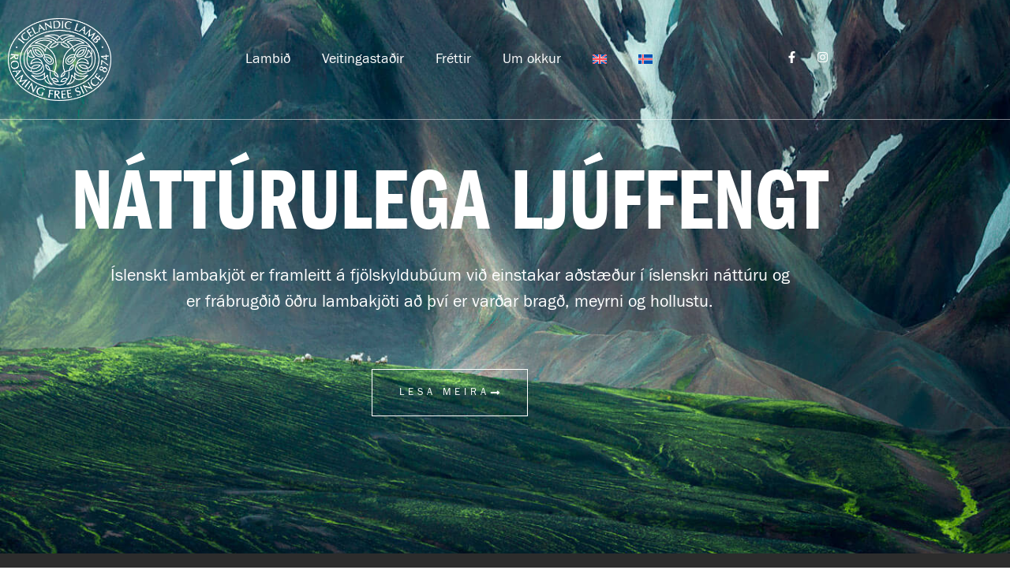

--- FILE ---
content_type: text/css; charset=utf-8
request_url: https://www.icelandiclamb.is/wp-content/uploads/elementor/css/post-206.css?ver=1768903105
body_size: -132
content:
.elementor-kit-206{--e-global-color-primary:#6EC1E4;--e-global-color-secondary:#54595F;--e-global-color-text:#7A7A7A;--e-global-color-accent:#61CE70;--e-global-color-db87ff8:#4054B2;--e-global-color-65c8765f:#23A455;--e-global-color-5c115d8b:#000;--e-global-color-17770bce:#FFF;--e-global-color-2c4fff3:#020101;--e-global-color-92675f6:#450500;--e-global-color-267d47b3:#000000;--e-global-color-2b13ae64:#000000;--e-global-color-3c318782:#000000;--e-global-color-47a91c2c:#AE8F5B;--e-global-color-64aef2c1:#91774B;--e-global-color-8ad567c:#856D44;--e-global-typography-primary-font-family:"Noto Serif";--e-global-typography-primary-font-weight:600;--e-global-typography-secondary-font-family:"Roboto Slab";--e-global-typography-secondary-font-weight:400;--e-global-typography-text-font-family:"Roboto";--e-global-typography-text-font-weight:400;--e-global-typography-accent-font-family:"Roboto";--e-global-typography-accent-font-weight:500;}.elementor-kit-206 e-page-transition{background-color:#FFBC7D;}.elementor-section.elementor-section-boxed > .elementor-container{max-width:1140px;}.e-con{--container-max-width:1140px;}{}h1.entry-title{display:var(--page-title-display);}@media(max-width:1024px){.elementor-section.elementor-section-boxed > .elementor-container{max-width:1024px;}.e-con{--container-max-width:1024px;}}@media(max-width:767px){.elementor-section.elementor-section-boxed > .elementor-container{max-width:767px;}.e-con{--container-max-width:767px;}}

--- FILE ---
content_type: text/css; charset=utf-8
request_url: https://www.icelandiclamb.is/wp-content/uploads/elementor/css/post-2133.css?ver=1768903348
body_size: 2246
content:
.elementor-2133 .elementor-element.elementor-element-01ad3e8:not(.elementor-motion-effects-element-type-background), .elementor-2133 .elementor-element.elementor-element-01ad3e8 > .elementor-motion-effects-container > .elementor-motion-effects-layer{background-image:url("https://www.icelandiclamb.is/wp-content/uploads/2020/03/green.hike_.jpg");background-position:center left;background-repeat:no-repeat;background-size:cover;}.elementor-2133 .elementor-element.elementor-element-01ad3e8 > .elementor-background-overlay{background-color:transparent;background-image:linear-gradient(180deg, rgba(125, 125, 125, 0.61) 0%, #000000 100%);opacity:0.57;transition:background 0.3s, border-radius 0.3s, opacity 0.3s;}.elementor-2133 .elementor-element.elementor-element-01ad3e8 > .elementor-container{min-height:100vh;}.elementor-2133 .elementor-element.elementor-element-01ad3e8{transition:background 0.3s, border 0.3s, border-radius 0.3s, box-shadow 0.3s;}.elementor-2133 .elementor-element.elementor-element-ff28f20 > .elementor-element-populated{padding:4% 0% 0% 0%;}.elementor-widget-heading .elementor-heading-title{font-family:var( --e-global-typography-primary-font-family ), Sans-serif;font-weight:var( --e-global-typography-primary-font-weight );color:var( --e-global-color-primary );}.elementor-2133 .elementor-element.elementor-element-c8f660a{text-align:center;}.elementor-2133 .elementor-element.elementor-element-c8f660a .elementor-heading-title{font-family:"Franklin Gothic Compressed", Sans-serif;font-size:7em;font-weight:300;text-transform:uppercase;color:#FFFFFF;}.elementor-widget-text-editor{font-family:var( --e-global-typography-text-font-family ), Sans-serif;font-weight:var( --e-global-typography-text-font-weight );color:var( --e-global-color-text );}.elementor-widget-text-editor.elementor-drop-cap-view-stacked .elementor-drop-cap{background-color:var( --e-global-color-primary );}.elementor-widget-text-editor.elementor-drop-cap-view-framed .elementor-drop-cap, .elementor-widget-text-editor.elementor-drop-cap-view-default .elementor-drop-cap{color:var( --e-global-color-primary );border-color:var( --e-global-color-primary );}.elementor-2133 .elementor-element.elementor-element-8c938ed > .elementor-widget-container{padding:0% 11% 0% 11%;}.elementor-2133 .elementor-element.elementor-element-8c938ed{text-align:center;font-family:"Franklin Gothic", Sans-serif;font-size:1.4em;font-weight:400;color:#FFFFFF;}.elementor-widget-button .elementor-button{background-color:var( --e-global-color-accent );font-family:var( --e-global-typography-accent-font-family ), Sans-serif;font-weight:var( --e-global-typography-accent-font-weight );}.elementor-2133 .elementor-element.elementor-element-1142bf6 .elementor-button{background-color:rgba(2, 1, 1, 0);font-family:"Franklin Gothic", Sans-serif;font-size:0.8em;font-weight:400;letter-spacing:4.9px;border-style:solid;border-width:1px 1px 1px 1px;border-radius:0px 0px 0px 0px;padding:2% 3% 2% 3%;}.elementor-2133 .elementor-element.elementor-element-1142bf6 > .elementor-widget-container{padding:3% 0% 0% 0%;}.elementor-2133 .elementor-element.elementor-element-1142bf6 .elementor-button-content-wrapper{flex-direction:row-reverse;}.elementor-2133 .elementor-element.elementor-element-1142bf6 .elementor-button .elementor-button-content-wrapper{gap:12px;}.elementor-2133 .elementor-element.elementor-element-1142bf6 .elementor-button:hover, .elementor-2133 .elementor-element.elementor-element-1142bf6 .elementor-button:focus{border-color:#AE8F5B;}.elementor-2133 .elementor-element.elementor-element-c24079b:not(.elementor-motion-effects-element-type-background), .elementor-2133 .elementor-element.elementor-element-c24079b > .elementor-motion-effects-container > .elementor-motion-effects-layer{background-color:#2C2C2C;background-image:url("https://www.icelandiclamb.is/wp-content/uploads/2020/08/icelamb-optimized.svg");background-position:17vw 10vh;background-repeat:no-repeat;background-size:70% auto;}.elementor-2133 .elementor-element.elementor-element-c24079b > .elementor-container{min-height:100vh;}.elementor-2133 .elementor-element.elementor-element-c24079b{transition:background 0.3s, border 0.3s, border-radius 0.3s, box-shadow 0.3s;margin-top:0px;margin-bottom:0px;padding:5% 0% 5% 0%;}.elementor-2133 .elementor-element.elementor-element-c24079b > .elementor-background-overlay{transition:background 0.3s, border-radius 0.3s, opacity 0.3s;}.elementor-bc-flex-widget .elementor-2133 .elementor-element.elementor-element-e0df207.elementor-column .elementor-widget-wrap{align-items:center;}.elementor-2133 .elementor-element.elementor-element-e0df207.elementor-column.elementor-element[data-element_type="column"] > .elementor-widget-wrap.elementor-element-populated{align-content:center;align-items:center;}.elementor-2133 .elementor-element.elementor-element-e0df207 > .elementor-element-populated{margin:0% 0% 0% 0%;--e-column-margin-right:0%;--e-column-margin-left:0%;}.elementor-2133 .elementor-element.elementor-element-06d5bd0{text-align:center;}.elementor-2133 .elementor-element.elementor-element-06d5bd0 .elementor-heading-title{font-family:"Franklin Gothic Compressed", Sans-serif;font-size:5em;font-weight:300;text-transform:uppercase;color:#FFFFFF;}.elementor-2133 .elementor-element.elementor-element-e9b0edd > .elementor-widget-container{padding:0% 10% 4% 10%;}.elementor-2133 .elementor-element.elementor-element-e9b0edd{text-align:center;font-family:"Franklin Gothic", Sans-serif;font-size:1.4em;font-weight:300;color:#FFFFFF;}.elementor-widget-posts .elementor-button{background-color:var( --e-global-color-accent );font-family:var( --e-global-typography-accent-font-family ), Sans-serif;font-weight:var( --e-global-typography-accent-font-weight );}.elementor-widget-posts .elementor-post__title, .elementor-widget-posts .elementor-post__title a{color:var( --e-global-color-secondary );font-family:var( --e-global-typography-primary-font-family ), Sans-serif;font-weight:var( --e-global-typography-primary-font-weight );}.elementor-widget-posts .elementor-post__meta-data{font-family:var( --e-global-typography-secondary-font-family ), Sans-serif;font-weight:var( --e-global-typography-secondary-font-weight );}.elementor-widget-posts .elementor-post__excerpt p{font-family:var( --e-global-typography-text-font-family ), Sans-serif;font-weight:var( --e-global-typography-text-font-weight );}.elementor-widget-posts .elementor-post__read-more{color:var( --e-global-color-accent );}.elementor-widget-posts a.elementor-post__read-more{font-family:var( --e-global-typography-accent-font-family ), Sans-serif;font-weight:var( --e-global-typography-accent-font-weight );}.elementor-widget-posts .elementor-post__card .elementor-post__badge{background-color:var( --e-global-color-accent );font-family:var( --e-global-typography-accent-font-family ), Sans-serif;font-weight:var( --e-global-typography-accent-font-weight );}.elementor-widget-posts .elementor-pagination{font-family:var( --e-global-typography-secondary-font-family ), Sans-serif;font-weight:var( --e-global-typography-secondary-font-weight );}.elementor-widget-posts .e-load-more-message{font-family:var( --e-global-typography-secondary-font-family ), Sans-serif;font-weight:var( --e-global-typography-secondary-font-weight );}.elementor-2133 .elementor-element.elementor-element-a722c79{--grid-row-gap:35px;--grid-column-gap:30px;}.elementor-2133 .elementor-element.elementor-element-a722c79 .elementor-posts-container .elementor-post__thumbnail{padding-bottom:calc( 0.66 * 100% );}.elementor-2133 .elementor-element.elementor-element-a722c79:after{content:"0.66";}.elementor-2133 .elementor-element.elementor-element-a722c79 .elementor-post__thumbnail__link{width:100%;}.elementor-2133 .elementor-element.elementor-element-a722c79.elementor-posts--thumbnail-left .elementor-post__thumbnail__link{margin-right:20px;}.elementor-2133 .elementor-element.elementor-element-a722c79.elementor-posts--thumbnail-right .elementor-post__thumbnail__link{margin-left:20px;}.elementor-2133 .elementor-element.elementor-element-a722c79.elementor-posts--thumbnail-top .elementor-post__thumbnail__link{margin-bottom:20px;}.elementor-2133 .elementor-element.elementor-element-a722c79 .elementor-post:hover .elementor-post__thumbnail img{filter:brightness( 61% ) contrast( 100% ) saturate( 78% ) blur( 0px ) hue-rotate( 0deg );}.elementor-2133 .elementor-element.elementor-element-a722c79 .elementor-post__title, .elementor-2133 .elementor-element.elementor-element-a722c79 .elementor-post__title a{color:#FFFFFF;font-family:"Sabon Standard", Sans-serif;font-size:1.2em;font-weight:bold;}.elementor-2133 .elementor-element.elementor-element-a722c79 .elementor-post__read-more{color:#AE8F5B;}.elementor-2133 .elementor-element.elementor-element-a722c79 a.elementor-post__read-more{font-family:"Franklin Gothic", Sans-serif;font-size:0.8em;font-weight:bold;letter-spacing:3px;}.elementor-2133 .elementor-element.elementor-element-a722c79 .elementor-post__text{margin-bottom:0px;}.elementor-2133 .elementor-element.elementor-element-2de9a37 .elementor-button{background-color:rgba(2, 1, 1, 0);font-family:"Franklin Gothic", Sans-serif;font-size:0.8em;font-weight:400;letter-spacing:4.9px;border-style:solid;border-width:1px 1px 1px 1px;border-radius:0px 0px 0px 0px;padding:2% 3% 2% 3%;}.elementor-2133 .elementor-element.elementor-element-2de9a37 > .elementor-widget-container{padding:3% 0% 0% 0%;}.elementor-2133 .elementor-element.elementor-element-2de9a37 .elementor-button-content-wrapper{flex-direction:row-reverse;}.elementor-2133 .elementor-element.elementor-element-2de9a37 .elementor-button .elementor-button-content-wrapper{gap:12px;}.elementor-2133 .elementor-element.elementor-element-2de9a37 .elementor-button:hover, .elementor-2133 .elementor-element.elementor-element-2de9a37 .elementor-button:focus{border-color:#AE8F5B;}.elementor-2133 .elementor-element.elementor-element-a193414:not(.elementor-motion-effects-element-type-background), .elementor-2133 .elementor-element.elementor-element-a193414 > .elementor-motion-effects-container > .elementor-motion-effects-layer{background-image:url("https://www.icelandiclamb.is/wp-content/uploads/2020/08/islandmap-optimized.png");background-position:607px 0px;background-repeat:no-repeat;background-size:initial;}.elementor-2133 .elementor-element.elementor-element-a193414 > .elementor-background-overlay{background-color:#AE8F5B;opacity:0.85;transition:background 0.3s, border-radius 0.3s, opacity 0.3s;}.elementor-2133 .elementor-element.elementor-element-a193414 > .elementor-container{min-height:100vh;}.elementor-2133 .elementor-element.elementor-element-a193414{transition:background 0.3s, border 0.3s, border-radius 0.3s, box-shadow 0.3s;}.elementor-2133 .elementor-element.elementor-element-eee4429{text-align:start;}.elementor-2133 .elementor-element.elementor-element-eee4429 .elementor-heading-title{font-family:"Franklin Gothic Compressed", Sans-serif;font-size:5em;font-weight:300;text-transform:uppercase;color:#FFFFFF;}.elementor-2133 .elementor-element.elementor-element-19f9023 > .elementor-widget-container{padding:0% 23% 0% 0%;}.elementor-2133 .elementor-element.elementor-element-19f9023{text-align:start;font-family:"Franklin Gothic", Sans-serif;font-size:1.4em;font-weight:300;color:#FFFFFF;}.elementor-2133 .elementor-element.elementor-element-1e641e8 .elementor-button{background-color:rgba(2, 1, 1, 0);font-family:"Franklin Gothic", Sans-serif;font-size:0.8em;font-weight:400;text-transform:uppercase;letter-spacing:4.9px;fill:#FFFFFF;color:#FFFFFF;border-style:solid;border-width:1px 1px 1px 1px;border-color:#FFFFFF;border-radius:0px 0px 0px 0px;padding:2% 3% 2% 3%;}.elementor-2133 .elementor-element.elementor-element-1e641e8 > .elementor-widget-container{padding:0% 0% 0% 0%;}.elementor-2133 .elementor-element.elementor-element-1e641e8 .elementor-button-content-wrapper{flex-direction:row-reverse;}.elementor-2133 .elementor-element.elementor-element-1e641e8 .elementor-button .elementor-button-content-wrapper{gap:12px;}.elementor-2133 .elementor-element.elementor-element-1e641e8 .elementor-button:hover, .elementor-2133 .elementor-element.elementor-element-1e641e8 .elementor-button:focus{color:#856D44;border-color:#856D44;}.elementor-2133 .elementor-element.elementor-element-1e641e8 .elementor-button:hover svg, .elementor-2133 .elementor-element.elementor-element-1e641e8 .elementor-button:focus svg{fill:#856D44;}:root{--page-title-display:none;}@media(max-width:1024px){.elementor-2133 .elementor-element.elementor-element-01ad3e8:not(.elementor-motion-effects-element-type-background), .elementor-2133 .elementor-element.elementor-element-01ad3e8 > .elementor-motion-effects-container > .elementor-motion-effects-layer{background-position:center center;}.elementor-2133 .elementor-element.elementor-element-c24079b > .elementor-container{min-height:777px;}.elementor-2133 .elementor-element.elementor-element-c24079b:not(.elementor-motion-effects-element-type-background), .elementor-2133 .elementor-element.elementor-element-c24079b > .elementor-motion-effects-container > .elementor-motion-effects-layer{background-position:1.8em 20vh;background-repeat:no-repeat;background-size:93vw auto;}.elementor-2133 .elementor-element.elementor-element-c24079b{padding:0% 5% 0% 5%;}.elementor-2133 .elementor-element.elementor-element-a193414 > .elementor-container{min-height:651px;}.elementor-2133 .elementor-element.elementor-element-a193414:not(.elementor-motion-effects-element-type-background), .elementor-2133 .elementor-element.elementor-element-a193414 > .elementor-motion-effects-container > .elementor-motion-effects-layer{background-position:0px 0px;background-size:initial;}.elementor-2133 .elementor-element.elementor-element-a193414{padding:0% 10% 0% 10%;}.elementor-2133 .elementor-element.elementor-element-eee4429 .elementor-heading-title{font-size:2.6em;}.elementor-2133 .elementor-element.elementor-element-19f9023{font-size:1.2em;}}@media(max-width:767px){.elementor-2133 .elementor-element.elementor-element-01ad3e8{padding:25% 0% 0% 0%;}.elementor-2133 .elementor-element.elementor-element-c8f660a .elementor-heading-title{font-size:3.6em;}.elementor-2133 .elementor-element.elementor-element-8c938ed{font-size:1.2em;}.elementor-2133 .elementor-element.elementor-element-1142bf6 > .elementor-widget-container{padding:8% 0% 0% 0%;}.elementor-2133 .elementor-element.elementor-element-1142bf6 .elementor-button{padding:6% 6% 6% 6%;}.elementor-2133 .elementor-element.elementor-element-c24079b:not(.elementor-motion-effects-element-type-background), .elementor-2133 .elementor-element.elementor-element-c24079b > .elementor-motion-effects-container > .elementor-motion-effects-layer{background-position:19px 64.6em;background-size:89vw auto;}.elementor-2133 .elementor-element.elementor-element-c24079b{padding:15% 4% 15% 3%;}.elementor-2133 .elementor-element.elementor-element-06d5bd0 .elementor-heading-title{font-size:2.6em;}.elementor-2133 .elementor-element.elementor-element-e9b0edd > .elementor-widget-container{padding:0% 0% 7% 0%;}.elementor-2133 .elementor-element.elementor-element-e9b0edd{font-size:1.2em;}.elementor-2133 .elementor-element.elementor-element-a722c79 .elementor-posts-container .elementor-post__thumbnail{padding-bottom:calc( 0.5 * 100% );}.elementor-2133 .elementor-element.elementor-element-a722c79:after{content:"0.5";}.elementor-2133 .elementor-element.elementor-element-a722c79 .elementor-post__thumbnail__link{width:100%;}.elementor-2133 .elementor-element.elementor-element-2de9a37 > .elementor-widget-container{padding:8% 0% 0% 0%;}.elementor-2133 .elementor-element.elementor-element-2de9a37 .elementor-button{padding:6% 6% 6% 6%;}.elementor-2133 .elementor-element.elementor-element-a193414:not(.elementor-motion-effects-element-type-background), .elementor-2133 .elementor-element.elementor-element-a193414 > .elementor-motion-effects-container > .elementor-motion-effects-layer{background-position:-184px -103px;background-size:initial;}.elementor-2133 .elementor-element.elementor-element-eee4429 .elementor-heading-title{font-size:3.3em;}.elementor-2133 .elementor-element.elementor-element-19f9023 > .elementor-widget-container{padding:0px 0px 0px 0px;}.elementor-2133 .elementor-element.elementor-element-1e641e8 .elementor-button{padding:6% 6% 6% 6%;}}@media(min-width:1025px){.elementor-2133 .elementor-element.elementor-element-01ad3e8:not(.elementor-motion-effects-element-type-background), .elementor-2133 .elementor-element.elementor-element-01ad3e8 > .elementor-motion-effects-container > .elementor-motion-effects-layer{background-attachment:fixed;}.elementor-2133 .elementor-element.elementor-element-c24079b:not(.elementor-motion-effects-element-type-background), .elementor-2133 .elementor-element.elementor-element-c24079b > .elementor-motion-effects-container > .elementor-motion-effects-layer{background-attachment:fixed;}.elementor-2133 .elementor-element.elementor-element-a193414:not(.elementor-motion-effects-element-type-background), .elementor-2133 .elementor-element.elementor-element-a193414 > .elementor-motion-effects-container > .elementor-motion-effects-layer{background-attachment:fixed;}}/* Start Custom Fonts CSS */@font-face {
	font-family: 'Franklin Gothic Compressed';
	font-style: normal;
	font-weight: bold;
	font-display: auto;
	src: url('https://www.icelandiclamb.is/wp-content/uploads/2020/03/3B236A_4_0-2.eot');
	src: url('https://www.icelandiclamb.is/wp-content/uploads/2020/03/3B236A_4_0-2.eot?#iefix') format('embedded-opentype'),
		url('https://www.icelandiclamb.is/wp-content/uploads/2020/03/3B236A_4_0-3.woff2') format('woff2'),
		url('https://www.icelandiclamb.is/wp-content/uploads/2020/03/3B236A_4_0-2.woff') format('woff'),
		url('https://www.icelandiclamb.is/wp-content/uploads/2020/03/3B236A_4_0-2.ttf') format('truetype');
}
/* End Custom Fonts CSS */
/* Start Custom Fonts CSS */@font-face {
	font-family: 'Franklin Gothic';
	font-style: normal;
	font-weight: normal;
	font-display: auto;
	src: url('https://www.icelandiclamb.is/wp-content/uploads/2020/03/3B236A_0_0.eot');
	src: url('https://www.icelandiclamb.is/wp-content/uploads/2020/03/3B236A_0_0.eot?#iefix') format('embedded-opentype'),
		url('https://www.icelandiclamb.is/wp-content/uploads/2020/03/3B236A_0_0.woff2') format('woff2'),
		url('https://www.icelandiclamb.is/wp-content/uploads/2020/03/3B236A_0_0.woff') format('woff'),
		url('https://www.icelandiclamb.is/wp-content/uploads/2020/03/3B236A_0_0.ttf') format('truetype');
}
@font-face {
	font-family: 'Franklin Gothic';
	font-style: italic;
	font-weight: normal;
	font-display: auto;
	src: url('https://www.icelandiclamb.is/wp-content/uploads/2020/03/3B236A_1_0.eot');
	src: url('https://www.icelandiclamb.is/wp-content/uploads/2020/03/3B236A_1_0.eot?#iefix') format('embedded-opentype'),
		url('https://www.icelandiclamb.is/wp-content/uploads/2020/03/3B236A_1_0.woff2') format('woff2'),
		url('https://www.icelandiclamb.is/wp-content/uploads/2020/03/3B236A_1_0.woff') format('woff'),
		url('https://www.icelandiclamb.is/wp-content/uploads/2020/03/3B236A_1_0.ttf') format('truetype');
}
@font-face {
	font-family: 'Franklin Gothic';
	font-style: normal;
	font-weight: bold;
	font-display: auto;
	src: url('https://www.icelandiclamb.is/wp-content/uploads/2020/03/3B236A_2_0.eot');
	src: url('https://www.icelandiclamb.is/wp-content/uploads/2020/03/3B236A_2_0.eot?#iefix') format('embedded-opentype'),
		url('https://www.icelandiclamb.is/wp-content/uploads/2020/03/3B236A_2_0.woff2') format('woff2'),
		url('https://www.icelandiclamb.is/wp-content/uploads/2020/03/3B236A_2_0.woff') format('woff'),
		url('https://www.icelandiclamb.is/wp-content/uploads/2020/03/3B236A_2_0.ttf') format('truetype');
}
@font-face {
	font-family: 'Franklin Gothic';
	font-style: italic;
	font-weight: bold;
	font-display: auto;
	src: url('https://www.icelandiclamb.is/wp-content/uploads/2020/03/3B236A_3_0.eot');
	src: url('https://www.icelandiclamb.is/wp-content/uploads/2020/03/3B236A_3_0.eot?#iefix') format('embedded-opentype'),
		url('https://www.icelandiclamb.is/wp-content/uploads/2020/03/3B236A_3_0.woff2') format('woff2'),
		url('https://www.icelandiclamb.is/wp-content/uploads/2020/03/3B236A_3_0.woff') format('woff'),
		url('https://www.icelandiclamb.is/wp-content/uploads/2020/03/3B236A_3_0.ttf') format('truetype');
}
/* End Custom Fonts CSS */
/* Start Custom Fonts CSS */@font-face {
	font-family: 'Sabon Standard';
	font-style: normal;
	font-weight: normal;
	font-display: auto;
	src: url('https://www.icelandiclamb.is/wp-content/uploads/2020/03/3B236A_5_0-1.eot');
	src: url('https://www.icelandiclamb.is/wp-content/uploads/2020/03/3B236A_5_0-1.eot?#iefix') format('embedded-opentype'),
		url('https://www.icelandiclamb.is/wp-content/uploads/2020/03/3B236A_5_0-1.woff2') format('woff2'),
		url('https://www.icelandiclamb.is/wp-content/uploads/2020/03/3B236A_5_0-1.woff') format('woff'),
		url('https://www.icelandiclamb.is/wp-content/uploads/2020/03/3B236A_5_0-1.ttf') format('truetype');
}
@font-face {
	font-family: 'Sabon Standard';
	font-style: normal;
	font-weight: bold;
	font-display: auto;
	src: url('https://www.icelandiclamb.is/wp-content/uploads/2020/03/3B236A_6_0.eot');
	src: url('https://www.icelandiclamb.is/wp-content/uploads/2020/03/3B236A_6_0.eot?#iefix') format('embedded-opentype'),
		url('https://www.icelandiclamb.is/wp-content/uploads/2020/03/3B236A_6_0.woff2') format('woff2'),
		url('https://www.icelandiclamb.is/wp-content/uploads/2020/03/3B236A_6_0.woff') format('woff'),
		url('https://www.icelandiclamb.is/wp-content/uploads/2020/03/3B236A_6_0.ttf') format('truetype');
}
@font-face {
	font-family: 'Sabon Standard';
	font-style: italic;
	font-weight: normal;
	font-display: auto;
	src: url('https://www.icelandiclamb.is/wp-content/uploads/2020/03/3B236A_7_0.eot');
	src: url('https://www.icelandiclamb.is/wp-content/uploads/2020/03/3B236A_7_0.eot?#iefix') format('embedded-opentype'),
		url('https://www.icelandiclamb.is/wp-content/uploads/2020/03/3B236A_7_0.woff2') format('woff2'),
		url('https://www.icelandiclamb.is/wp-content/uploads/2020/03/3B236A_7_0.woff') format('woff'),
		url('https://www.icelandiclamb.is/wp-content/uploads/2020/03/3B236A_7_0.ttf') format('truetype');
}
@font-face {
	font-family: 'Sabon Standard';
	font-style: italic;
	font-weight: bold;
	font-display: auto;
	src: url('https://www.icelandiclamb.is/wp-content/uploads/2020/03/3B236A_8_0.eot');
	src: url('https://www.icelandiclamb.is/wp-content/uploads/2020/03/3B236A_8_0.eot?#iefix') format('embedded-opentype'),
		url('https://www.icelandiclamb.is/wp-content/uploads/2020/03/3B236A_8_0.woff2') format('woff2'),
		url('https://www.icelandiclamb.is/wp-content/uploads/2020/03/3B236A_8_0.woff') format('woff'),
		url('https://www.icelandiclamb.is/wp-content/uploads/2020/03/3B236A_8_0.ttf') format('truetype');
}
/* End Custom Fonts CSS */

--- FILE ---
content_type: text/css; charset=utf-8
request_url: https://www.icelandiclamb.is/wp-content/uploads/elementor/css/post-2789.css?ver=1768903250
body_size: 1385
content:
.elementor-2789 .elementor-element.elementor-element-d28a52b > .elementor-background-overlay{background-color:transparent;background-image:linear-gradient(180deg, rgba(0, 0, 0, 0.9) 0%, rgba(0, 0, 0, 0.05) 100%);opacity:0.5;}.elementor-2789 .elementor-element.elementor-element-d28a52b{border-style:solid;border-width:0px 0px 1px 0px;border-color:rgba(255, 255, 255, 0.5);margin-top:0px;margin-bottom:-170px;padding:1% 0% 1% 0%;z-index:1;}.elementor-bc-flex-widget .elementor-2789 .elementor-element.elementor-element-e5ff7eb.elementor-column .elementor-widget-wrap{align-items:center;}.elementor-2789 .elementor-element.elementor-element-e5ff7eb.elementor-column.elementor-element[data-element_type="column"] > .elementor-widget-wrap.elementor-element-populated{align-content:center;align-items:center;}.elementor-widget-theme-site-logo .widget-image-caption{color:var( --e-global-color-text );font-family:var( --e-global-typography-text-font-family ), Sans-serif;font-weight:var( --e-global-typography-text-font-weight );}.elementor-bc-flex-widget .elementor-2789 .elementor-element.elementor-element-d62dbed.elementor-column .elementor-widget-wrap{align-items:center;}.elementor-2789 .elementor-element.elementor-element-d62dbed.elementor-column.elementor-element[data-element_type="column"] > .elementor-widget-wrap.elementor-element-populated{align-content:center;align-items:center;}.elementor-2789 .elementor-element.elementor-element-d62dbed > .elementor-element-populated{transition:background 0.3s, border 0.3s, border-radius 0.3s, box-shadow 0.3s;}.elementor-2789 .elementor-element.elementor-element-d62dbed > .elementor-element-populated > .elementor-background-overlay{transition:background 0.3s, border-radius 0.3s, opacity 0.3s;}.elementor-widget-nav-menu .elementor-nav-menu .elementor-item{font-family:var( --e-global-typography-primary-font-family ), Sans-serif;font-weight:var( --e-global-typography-primary-font-weight );}.elementor-widget-nav-menu .elementor-nav-menu--main .elementor-item{color:var( --e-global-color-text );fill:var( --e-global-color-text );}.elementor-widget-nav-menu .elementor-nav-menu--main .elementor-item:hover,
					.elementor-widget-nav-menu .elementor-nav-menu--main .elementor-item.elementor-item-active,
					.elementor-widget-nav-menu .elementor-nav-menu--main .elementor-item.highlighted,
					.elementor-widget-nav-menu .elementor-nav-menu--main .elementor-item:focus{color:var( --e-global-color-accent );fill:var( --e-global-color-accent );}.elementor-widget-nav-menu .elementor-nav-menu--main:not(.e--pointer-framed) .elementor-item:before,
					.elementor-widget-nav-menu .elementor-nav-menu--main:not(.e--pointer-framed) .elementor-item:after{background-color:var( --e-global-color-accent );}.elementor-widget-nav-menu .e--pointer-framed .elementor-item:before,
					.elementor-widget-nav-menu .e--pointer-framed .elementor-item:after{border-color:var( --e-global-color-accent );}.elementor-widget-nav-menu{--e-nav-menu-divider-color:var( --e-global-color-text );}.elementor-widget-nav-menu .elementor-nav-menu--dropdown .elementor-item, .elementor-widget-nav-menu .elementor-nav-menu--dropdown  .elementor-sub-item{font-family:var( --e-global-typography-accent-font-family ), Sans-serif;font-weight:var( --e-global-typography-accent-font-weight );}.elementor-2789 .elementor-element.elementor-element-16df24b .elementor-menu-toggle{margin-left:auto;background-color:rgba(2, 1, 1, 0);}.elementor-2789 .elementor-element.elementor-element-16df24b .elementor-nav-menu .elementor-item{font-family:"Franklin Gothic", Sans-serif;font-size:1.1em;font-weight:normal;}.elementor-2789 .elementor-element.elementor-element-16df24b .elementor-nav-menu--main .elementor-item{color:#FFFFFF;fill:#FFFFFF;}.elementor-2789 .elementor-element.elementor-element-16df24b .elementor-nav-menu--main .elementor-item:hover,
					.elementor-2789 .elementor-element.elementor-element-16df24b .elementor-nav-menu--main .elementor-item.elementor-item-active,
					.elementor-2789 .elementor-element.elementor-element-16df24b .elementor-nav-menu--main .elementor-item.highlighted,
					.elementor-2789 .elementor-element.elementor-element-16df24b .elementor-nav-menu--main .elementor-item:focus{color:#FFFFFF;fill:#FFFFFF;}.elementor-2789 .elementor-element.elementor-element-16df24b .elementor-nav-menu--main:not(.e--pointer-framed) .elementor-item:before,
					.elementor-2789 .elementor-element.elementor-element-16df24b .elementor-nav-menu--main:not(.e--pointer-framed) .elementor-item:after{background-color:#FFFFFF;}.elementor-2789 .elementor-element.elementor-element-16df24b .e--pointer-framed .elementor-item:before,
					.elementor-2789 .elementor-element.elementor-element-16df24b .e--pointer-framed .elementor-item:after{border-color:#FFFFFF;}.elementor-2789 .elementor-element.elementor-element-16df24b .elementor-nav-menu--main .elementor-item.elementor-item-active{color:#FFFFFF;}.elementor-2789 .elementor-element.elementor-element-16df24b .elementor-nav-menu--main:not(.e--pointer-framed) .elementor-item.elementor-item-active:before,
					.elementor-2789 .elementor-element.elementor-element-16df24b .elementor-nav-menu--main:not(.e--pointer-framed) .elementor-item.elementor-item-active:after{background-color:#FFFFFF;}.elementor-2789 .elementor-element.elementor-element-16df24b .e--pointer-framed .elementor-item.elementor-item-active:before,
					.elementor-2789 .elementor-element.elementor-element-16df24b .e--pointer-framed .elementor-item.elementor-item-active:after{border-color:#FFFFFF;}.elementor-2789 .elementor-element.elementor-element-16df24b .e--pointer-framed .elementor-item:before{border-width:1px;}.elementor-2789 .elementor-element.elementor-element-16df24b .e--pointer-framed.e--animation-draw .elementor-item:before{border-width:0 0 1px 1px;}.elementor-2789 .elementor-element.elementor-element-16df24b .e--pointer-framed.e--animation-draw .elementor-item:after{border-width:1px 1px 0 0;}.elementor-2789 .elementor-element.elementor-element-16df24b .e--pointer-framed.e--animation-corners .elementor-item:before{border-width:1px 0 0 1px;}.elementor-2789 .elementor-element.elementor-element-16df24b .e--pointer-framed.e--animation-corners .elementor-item:after{border-width:0 1px 1px 0;}.elementor-2789 .elementor-element.elementor-element-16df24b .e--pointer-underline .elementor-item:after,
					 .elementor-2789 .elementor-element.elementor-element-16df24b .e--pointer-overline .elementor-item:before,
					 .elementor-2789 .elementor-element.elementor-element-16df24b .e--pointer-double-line .elementor-item:before,
					 .elementor-2789 .elementor-element.elementor-element-16df24b .e--pointer-double-line .elementor-item:after{height:1px;}.elementor-2789 .elementor-element.elementor-element-16df24b .elementor-nav-menu--dropdown a, .elementor-2789 .elementor-element.elementor-element-16df24b .elementor-menu-toggle{color:#FFFFFF;fill:#FFFFFF;}.elementor-2789 .elementor-element.elementor-element-16df24b .elementor-nav-menu--dropdown{background-color:#020101;}.elementor-2789 .elementor-element.elementor-element-16df24b .elementor-nav-menu--dropdown a:hover,
					.elementor-2789 .elementor-element.elementor-element-16df24b .elementor-nav-menu--dropdown a:focus,
					.elementor-2789 .elementor-element.elementor-element-16df24b .elementor-nav-menu--dropdown a.elementor-item-active,
					.elementor-2789 .elementor-element.elementor-element-16df24b .elementor-nav-menu--dropdown a.highlighted{background-color:#AE8F5B;}.elementor-2789 .elementor-element.elementor-element-16df24b .elementor-nav-menu--dropdown a.elementor-item-active{background-color:#AE8F5B;}.elementor-2789 .elementor-element.elementor-element-16df24b .elementor-nav-menu--dropdown .elementor-item, .elementor-2789 .elementor-element.elementor-element-16df24b .elementor-nav-menu--dropdown  .elementor-sub-item{font-family:"Franklin Gothic Compressed", Sans-serif;text-transform:uppercase;}.elementor-2789 .elementor-element.elementor-element-16df24b div.elementor-menu-toggle{color:#FFFFFF;}.elementor-2789 .elementor-element.elementor-element-16df24b div.elementor-menu-toggle svg{fill:#FFFFFF;}.elementor-2789 .elementor-element.elementor-element-16df24b{--nav-menu-icon-size:35px;}.elementor-bc-flex-widget .elementor-2789 .elementor-element.elementor-element-f2f6911.elementor-column .elementor-widget-wrap{align-items:center;}.elementor-2789 .elementor-element.elementor-element-f2f6911.elementor-column.elementor-element[data-element_type="column"] > .elementor-widget-wrap.elementor-element-populated{align-content:center;align-items:center;}.elementor-2789 .elementor-element.elementor-element-3a70bd3{--grid-template-columns:repeat(0, auto);--icon-size:15px;--grid-column-gap:20px;--grid-row-gap:0px;}.elementor-2789 .elementor-element.elementor-element-3a70bd3 > .elementor-widget-container{padding:10px 0px 10px 0px;}.elementor-2789 .elementor-element.elementor-element-3a70bd3 .elementor-social-icon{background-color:rgba(99,115,129,0);--icon-padding:0em;}.elementor-2789 .elementor-element.elementor-element-3a70bd3 .elementor-social-icon i{color:#ffffff;}.elementor-2789 .elementor-element.elementor-element-3a70bd3 .elementor-social-icon svg{fill:#ffffff;}.elementor-2789 .elementor-element.elementor-element-3a70bd3 .elementor-icon{border-radius:0px 0px 0px 0px;}.elementor-2789 .elementor-element.elementor-element-3a70bd3 .elementor-social-icon:hover{background-color:rgba(0,0,0,0);}.elementor-2789 .elementor-element.elementor-element-3a70bd3 .elementor-social-icon:hover i{color:rgba(255,255,255,0.96);}.elementor-2789 .elementor-element.elementor-element-3a70bd3 .elementor-social-icon:hover svg{fill:rgba(255,255,255,0.96);}.elementor-theme-builder-content-area{height:400px;}.elementor-location-header:before, .elementor-location-footer:before{content:"";display:table;clear:both;}@media(max-width:1024px){.elementor-2789 .elementor-element.elementor-element-9a13c21{text-align:center;}.elementor-2789 .elementor-element.elementor-element-9a13c21 img{width:44%;}.elementor-2789 .elementor-element.elementor-element-16df24b .elementor-nav-menu--dropdown a{padding-left:19px;padding-right:19px;padding-top:15px;padding-bottom:15px;}.elementor-2789 .elementor-element.elementor-element-16df24b .elementor-nav-menu--main > .elementor-nav-menu > li > .elementor-nav-menu--dropdown, .elementor-2789 .elementor-element.elementor-element-16df24b .elementor-nav-menu__container.elementor-nav-menu--dropdown{margin-top:36px !important;}.elementor-2789 .elementor-element.elementor-element-3a70bd3{--grid-column-gap:11px;}.elementor-2789{padding:0px 0px 0px 0px;}}@media(min-width:768px){.elementor-2789 .elementor-element.elementor-element-e5ff7eb{width:13.246%;}.elementor-2789 .elementor-element.elementor-element-d62dbed{width:73.246%;}.elementor-2789 .elementor-element.elementor-element-f2f6911{width:13.172%;}}@media(max-width:1024px) and (min-width:768px){.elementor-2789 .elementor-element.elementor-element-e5ff7eb{width:30%;}.elementor-2789 .elementor-element.elementor-element-d62dbed{width:70%;}}@media(max-width:767px){.elementor-2789 .elementor-element.elementor-element-e5ff7eb{width:50%;}.elementor-2789 .elementor-element.elementor-element-9a13c21{text-align:start;}.elementor-2789 .elementor-element.elementor-element-9a13c21 img{width:68%;}.elementor-2789 .elementor-element.elementor-element-d62dbed{width:50%;}.elementor-bc-flex-widget .elementor-2789 .elementor-element.elementor-element-d62dbed.elementor-column .elementor-widget-wrap{align-items:center;}.elementor-2789 .elementor-element.elementor-element-d62dbed.elementor-column.elementor-element[data-element_type="column"] > .elementor-widget-wrap.elementor-element-populated{align-content:center;align-items:center;}.elementor-2789 .elementor-element.elementor-element-d62dbed.elementor-column > .elementor-widget-wrap{justify-content:flex-end;}.elementor-2789 .elementor-element.elementor-element-16df24b .elementor-nav-menu--main > .elementor-nav-menu > li > .elementor-nav-menu--dropdown, .elementor-2789 .elementor-element.elementor-element-16df24b .elementor-nav-menu__container.elementor-nav-menu--dropdown{margin-top:24px !important;}.elementor-2789 .elementor-element.elementor-element-3a70bd3 .elementor-widget-container{text-align:center;}}/* Start Custom Fonts CSS */@font-face {
	font-family: 'Franklin Gothic';
	font-style: normal;
	font-weight: normal;
	font-display: auto;
	src: url('https://www.icelandiclamb.is/wp-content/uploads/2020/03/3B236A_0_0.eot');
	src: url('https://www.icelandiclamb.is/wp-content/uploads/2020/03/3B236A_0_0.eot?#iefix') format('embedded-opentype'),
		url('https://www.icelandiclamb.is/wp-content/uploads/2020/03/3B236A_0_0.woff2') format('woff2'),
		url('https://www.icelandiclamb.is/wp-content/uploads/2020/03/3B236A_0_0.woff') format('woff'),
		url('https://www.icelandiclamb.is/wp-content/uploads/2020/03/3B236A_0_0.ttf') format('truetype');
}
@font-face {
	font-family: 'Franklin Gothic';
	font-style: italic;
	font-weight: normal;
	font-display: auto;
	src: url('https://www.icelandiclamb.is/wp-content/uploads/2020/03/3B236A_1_0.eot');
	src: url('https://www.icelandiclamb.is/wp-content/uploads/2020/03/3B236A_1_0.eot?#iefix') format('embedded-opentype'),
		url('https://www.icelandiclamb.is/wp-content/uploads/2020/03/3B236A_1_0.woff2') format('woff2'),
		url('https://www.icelandiclamb.is/wp-content/uploads/2020/03/3B236A_1_0.woff') format('woff'),
		url('https://www.icelandiclamb.is/wp-content/uploads/2020/03/3B236A_1_0.ttf') format('truetype');
}
@font-face {
	font-family: 'Franklin Gothic';
	font-style: normal;
	font-weight: bold;
	font-display: auto;
	src: url('https://www.icelandiclamb.is/wp-content/uploads/2020/03/3B236A_2_0.eot');
	src: url('https://www.icelandiclamb.is/wp-content/uploads/2020/03/3B236A_2_0.eot?#iefix') format('embedded-opentype'),
		url('https://www.icelandiclamb.is/wp-content/uploads/2020/03/3B236A_2_0.woff2') format('woff2'),
		url('https://www.icelandiclamb.is/wp-content/uploads/2020/03/3B236A_2_0.woff') format('woff'),
		url('https://www.icelandiclamb.is/wp-content/uploads/2020/03/3B236A_2_0.ttf') format('truetype');
}
@font-face {
	font-family: 'Franklin Gothic';
	font-style: italic;
	font-weight: bold;
	font-display: auto;
	src: url('https://www.icelandiclamb.is/wp-content/uploads/2020/03/3B236A_3_0.eot');
	src: url('https://www.icelandiclamb.is/wp-content/uploads/2020/03/3B236A_3_0.eot?#iefix') format('embedded-opentype'),
		url('https://www.icelandiclamb.is/wp-content/uploads/2020/03/3B236A_3_0.woff2') format('woff2'),
		url('https://www.icelandiclamb.is/wp-content/uploads/2020/03/3B236A_3_0.woff') format('woff'),
		url('https://www.icelandiclamb.is/wp-content/uploads/2020/03/3B236A_3_0.ttf') format('truetype');
}
/* End Custom Fonts CSS */
/* Start Custom Fonts CSS */@font-face {
	font-family: 'Franklin Gothic Compressed';
	font-style: normal;
	font-weight: bold;
	font-display: auto;
	src: url('https://www.icelandiclamb.is/wp-content/uploads/2020/03/3B236A_4_0-2.eot');
	src: url('https://www.icelandiclamb.is/wp-content/uploads/2020/03/3B236A_4_0-2.eot?#iefix') format('embedded-opentype'),
		url('https://www.icelandiclamb.is/wp-content/uploads/2020/03/3B236A_4_0-3.woff2') format('woff2'),
		url('https://www.icelandiclamb.is/wp-content/uploads/2020/03/3B236A_4_0-2.woff') format('woff'),
		url('https://www.icelandiclamb.is/wp-content/uploads/2020/03/3B236A_4_0-2.ttf') format('truetype');
}
/* End Custom Fonts CSS */

--- FILE ---
content_type: text/css; charset=utf-8
request_url: https://www.icelandiclamb.is/wp-content/uploads/elementor/css/post-2148.css?ver=1768903250
body_size: 906
content:
.elementor-2148 .elementor-element.elementor-element-5ddd58d1 > .elementor-container > .elementor-column > .elementor-widget-wrap{align-content:flex-start;align-items:flex-start;}.elementor-2148 .elementor-element.elementor-element-5ddd58d1:not(.elementor-motion-effects-element-type-background), .elementor-2148 .elementor-element.elementor-element-5ddd58d1 > .elementor-motion-effects-container > .elementor-motion-effects-layer{background-color:#030204;}.elementor-2148 .elementor-element.elementor-element-5ddd58d1{box-shadow:0px 21px 48px 0px rgba(99,115,129,0.05);transition:background 0.3s, border 0.3s, border-radius 0.3s, box-shadow 0.3s;padding:80px 0px 80px 0px;}.elementor-2148 .elementor-element.elementor-element-5ddd58d1 > .elementor-background-overlay{transition:background 0.3s, border-radius 0.3s, opacity 0.3s;}.elementor-2148 .elementor-element.elementor-element-5f5e6048 > .elementor-widget-wrap > .elementor-widget:not(.elementor-widget__width-auto):not(.elementor-widget__width-initial):not(:last-child):not(.elementor-absolute){margin-block-end:3px;}.elementor-widget-theme-site-logo .widget-image-caption{color:var( --e-global-color-text );font-family:var( --e-global-typography-text-font-family ), Sans-serif;font-weight:var( --e-global-typography-text-font-weight );}.elementor-2148 .elementor-element.elementor-element-9b76a7c{text-align:start;}.elementor-2148 .elementor-element.elementor-element-9b76a7c img{width:60%;max-width:50%;}.elementor-widget-heading .elementor-heading-title{font-family:var( --e-global-typography-primary-font-family ), Sans-serif;font-weight:var( --e-global-typography-primary-font-weight );color:var( --e-global-color-primary );}.elementor-2148 .elementor-element.elementor-element-1f998015 > .elementor-widget-container{padding:5px 0px 0px 0px;}.elementor-2148 .elementor-element.elementor-element-1f998015 .elementor-heading-title{font-family:"Franklin Gothic", Sans-serif;font-size:14px;font-weight:400;text-transform:uppercase;line-height:26px;letter-spacing:1.3px;color:rgba(255,255,255,0.82);}.elementor-2148 .elementor-element.elementor-element-67b69a3 > .elementor-widget-container{margin:2px 0px 0px 0px;}.elementor-2148 .elementor-element.elementor-element-67b69a3 .elementor-heading-title{font-family:"Franklin Gothic Compressed", Sans-serif;font-size:20px;font-weight:400;text-transform:uppercase;line-height:30px;letter-spacing:0px;color:#ffffff;}.elementor-widget-icon-list .elementor-icon-list-item:not(:last-child):after{border-color:var( --e-global-color-text );}.elementor-widget-icon-list .elementor-icon-list-icon i{color:var( --e-global-color-primary );}.elementor-widget-icon-list .elementor-icon-list-icon svg{fill:var( --e-global-color-primary );}.elementor-widget-icon-list .elementor-icon-list-item > .elementor-icon-list-text, .elementor-widget-icon-list .elementor-icon-list-item > a{font-family:var( --e-global-typography-text-font-family ), Sans-serif;font-weight:var( --e-global-typography-text-font-weight );}.elementor-widget-icon-list .elementor-icon-list-text{color:var( --e-global-color-secondary );}.elementor-2148 .elementor-element.elementor-element-6c4dd72 .elementor-icon-list-items:not(.elementor-inline-items) .elementor-icon-list-item:not(:last-child){padding-block-end:calc(7px/2);}.elementor-2148 .elementor-element.elementor-element-6c4dd72 .elementor-icon-list-items:not(.elementor-inline-items) .elementor-icon-list-item:not(:first-child){margin-block-start:calc(7px/2);}.elementor-2148 .elementor-element.elementor-element-6c4dd72 .elementor-icon-list-items.elementor-inline-items .elementor-icon-list-item{margin-inline:calc(7px/2);}.elementor-2148 .elementor-element.elementor-element-6c4dd72 .elementor-icon-list-items.elementor-inline-items{margin-inline:calc(-7px/2);}.elementor-2148 .elementor-element.elementor-element-6c4dd72 .elementor-icon-list-items.elementor-inline-items .elementor-icon-list-item:after{inset-inline-end:calc(-7px/2);}.elementor-2148 .elementor-element.elementor-element-6c4dd72 .elementor-icon-list-icon i{color:#FFFFFF;transition:color 0.3s;}.elementor-2148 .elementor-element.elementor-element-6c4dd72 .elementor-icon-list-icon svg{fill:#FFFFFF;transition:fill 0.3s;}.elementor-2148 .elementor-element.elementor-element-6c4dd72{--e-icon-list-icon-size:14px;--icon-vertical-offset:0px;}.elementor-2148 .elementor-element.elementor-element-6c4dd72 .elementor-icon-list-icon{padding-inline-end:4px;}.elementor-2148 .elementor-element.elementor-element-6c4dd72 .elementor-icon-list-item > .elementor-icon-list-text, .elementor-2148 .elementor-element.elementor-element-6c4dd72 .elementor-icon-list-item > a{font-family:"Franklin Gothic", Sans-serif;font-size:0.9em;}.elementor-2148 .elementor-element.elementor-element-6c4dd72 .elementor-icon-list-text{color:#C4C4C4;transition:color 0.3s;}.elementor-2148 .elementor-element.elementor-element-4c503c32 > .elementor-widget-container{margin:2px 0px 0px 0px;}.elementor-2148 .elementor-element.elementor-element-4c503c32 .elementor-heading-title{font-family:"Franklin Gothic Compressed", Sans-serif;font-size:20px;font-weight:400;text-transform:uppercase;line-height:30px;letter-spacing:0px;color:#ffffff;}.elementor-2148 .elementor-element.elementor-element-792f77a4{--grid-template-columns:repeat(0, auto);--icon-size:15px;--grid-column-gap:20px;--grid-row-gap:0px;}.elementor-2148 .elementor-element.elementor-element-792f77a4 > .elementor-widget-container{padding:10px 0px 10px 0px;}.elementor-2148 .elementor-element.elementor-element-792f77a4 .elementor-social-icon{background-color:rgba(99,115,129,0);--icon-padding:0em;}.elementor-2148 .elementor-element.elementor-element-792f77a4 .elementor-social-icon i{color:#ffffff;}.elementor-2148 .elementor-element.elementor-element-792f77a4 .elementor-social-icon svg{fill:#ffffff;}.elementor-2148 .elementor-element.elementor-element-792f77a4 .elementor-icon{border-radius:0px 0px 0px 0px;}.elementor-2148 .elementor-element.elementor-element-792f77a4 .elementor-social-icon:hover{background-color:rgba(0,0,0,0);}.elementor-2148 .elementor-element.elementor-element-792f77a4 .elementor-social-icon:hover i{color:rgba(255,255,255,0.96);}.elementor-2148 .elementor-element.elementor-element-792f77a4 .elementor-social-icon:hover svg{fill:rgba(255,255,255,0.96);}.elementor-2148 .elementor-element.elementor-element-09b2ceb > .elementor-widget-wrap > .elementor-widget:not(.elementor-widget__width-auto):not(.elementor-widget__width-initial):not(:last-child):not(.elementor-absolute){margin-block-end:3px;}.elementor-widget-image .widget-image-caption{color:var( --e-global-color-text );font-family:var( --e-global-typography-text-font-family ), Sans-serif;font-weight:var( --e-global-typography-text-font-weight );}.elementor-2148 .elementor-element.elementor-element-f5d8bf0{text-align:start;}.elementor-2148 .elementor-element.elementor-element-f5d8bf0 img{width:40%;max-width:40%;}.elementor-theme-builder-content-area{height:400px;}.elementor-location-header:before, .elementor-location-footer:before{content:"";display:table;clear:both;}@media(max-width:1024px){.elementor-2148 .elementor-element.elementor-element-5ddd58d1{padding:6% 10% 8% 10%;}.elementor-2148 .elementor-element.elementor-element-5f5e6048 > .elementor-element-populated{padding:0% 0% 6% 0%;}.elementor-2148 .elementor-element.elementor-element-9b76a7c{text-align:center;}.elementor-2148 .elementor-element.elementor-element-1f998015{text-align:center;}.elementor-2148 .elementor-element.elementor-element-386b4ab5 > .elementor-element-populated{padding:10% 0% 0% 0%;}.elementor-2148 .elementor-element.elementor-element-67b69a3{text-align:center;}.elementor-2148 .elementor-element.elementor-element-e4186e6 > .elementor-element-populated{padding:10% 0% 0% 0%;}.elementor-2148 .elementor-element.elementor-element-4c503c32{text-align:center;}.elementor-2148 .elementor-element.elementor-element-792f77a4 .elementor-widget-container{text-align:center;}.elementor-2148 .elementor-element.elementor-element-792f77a4{--grid-column-gap:11px;}.elementor-2148 .elementor-element.elementor-element-09b2ceb > .elementor-element-populated{padding:11% 0% 3% 0%;}.elementor-2148 .elementor-element.elementor-element-f5d8bf0{text-align:center;}.elementor-2148 .elementor-element.elementor-element-f5d8bf0 img{max-width:16%;}}@media(max-width:767px){.elementor-2148 .elementor-element.elementor-element-5ddd58d1{padding:15% 0% 15% 0%;}.elementor-2148 .elementor-element.elementor-element-5f5e6048 > .elementor-element-populated, .elementor-2148 .elementor-element.elementor-element-5f5e6048 > .elementor-element-populated > .elementor-background-overlay, .elementor-2148 .elementor-element.elementor-element-5f5e6048 > .elementor-background-slideshow{border-radius:0px 0px 0px 0px;}.elementor-2148 .elementor-element.elementor-element-1f998015{text-align:center;}.elementor-2148 .elementor-element.elementor-element-67b69a3{text-align:center;}.elementor-2148 .elementor-element.elementor-element-4c503c32{text-align:center;}.elementor-2148 .elementor-element.elementor-element-792f77a4 .elementor-widget-container{text-align:center;}.elementor-2148 .elementor-element.elementor-element-f5d8bf0 img{max-width:25%;}}@media(min-width:768px){.elementor-2148 .elementor-element.elementor-element-5f5e6048{width:27.807%;}.elementor-2148 .elementor-element.elementor-element-386b4ab5{width:30.702%;}.elementor-2148 .elementor-element.elementor-element-e4186e6{width:17.368%;}.elementor-2148 .elementor-element.elementor-element-09b2ceb{width:24.123%;}}@media(max-width:1024px) and (min-width:768px){.elementor-2148 .elementor-element.elementor-element-5f5e6048{width:100%;}.elementor-2148 .elementor-element.elementor-element-386b4ab5{width:50%;}.elementor-2148 .elementor-element.elementor-element-e4186e6{width:50%;}.elementor-2148 .elementor-element.elementor-element-09b2ceb{width:100%;}}

--- FILE ---
content_type: image/svg+xml
request_url: https://www.icelandiclamb.is/wp-content/uploads/2020/08/icelamb-optimized.svg
body_size: 30008
content:
<svg xmlns="http://www.w3.org/2000/svg" width="1600" height="758pt" viewBox="0 0 1200 758"><path d="M935 0h1l1.2 2c-.2 6.2 0 12.4-1.7 18.4 4 1.3 8.5 0 12.6 1.6 4.7 1.9 10.3.3 14.8 3.2 2.4 1.6 5.4 1.5 8.1 2 2.6.4 4.5 2.2 6.6 3.7-1.8 3.6-3 7.7-6.2 10.4-4.7 4.4-11.2 6-16.4 9.8-3.5 2.4-7.4 4.5-9.8 8-2 3-3.1 6.7-6.4 8.5 1.2-4.8 3.8-9 6.6-12.9l-.5-2.5c3.2-4 7.6-7 11.3-10.6.4.4 2 .8 1.1 1.6-2.8 3-6.7 4.7-9 8.1.2 1.3 2 0 2.6-.3 4.1-3 8.5-5.9 13.2-7.8 3.6-1.7 7.6-3.8 8.5-8-4.4-1.7-9.4-1.7-13.3-4.4-3-2-6.8-1-10.2-1.6-2.4-1-4.4-3.1-7.1-2.8-5.4.5-10.5-3-15.8-1-4.8-1.5-9.8-3-14.8-1.8l-1.5-2-2 2.4c-3.4-.5-7-1.1-10.3.5-3.5 1.7-7.6.4-11.1 2.1-2.4 1-4.9 1.9-7.4 2.4-4 .6-7.2 3.3-11 4.4-3.4 1-6.3 2.8-9.2 4.7l-1.5-.8a59.7 59.7 0 00-15.5 11l-1.4-1.5c-4.7 3-10.3 5.4-13.4 10.4-1.3 2.9.8 5.8 2.8 7.8 3.3 3.3 7.8 4.5 11.7 6.8-8.2 1.4-15.4-5.7-17.6-13-3.1 2-8 3.7-8 8-.8 3.7 2.3 6.5 5.1 8 4.2 2.6 9.2 2.3 13.5 4.5-8.2 1.2-19-1.4-21.3-10.5l-5 7.3c1.3 4.5 4.7 8.8 9.7 9.1 3.9-.1 8.2-.5 11.2 2.4-5.7-.6-12 2-17.2-1.6-3.4-1.6-4.2-5.5-5.3-8.7a36 36 0 00-7 10.9l-2.3-.1 1 .8c-1 1.4-2.3 2.8-3.2 4.3-1.5 2.4-1.3 5.7-3.3 7.9-2.5-.9-2.3-3.9-2-6 .7-5.5 5.4-9 7.1-14 1.5-4.9 7-6.5 9.3-10.8 2.3-4 4.3-8.1 7.6-11.3 3.4-3.3 8.6-4 11.3-8 3.9-3.9 9.4-8.1 15.2-6.4 1.4-2.5 2.6-5.4 5.2-7 3-2 6.7-2.2 10.1-2.6 1.3-1.8 2.3-4 4.4-4.9 2.7-1.3 5.7-.7 8.6-.6v-1l-3-.3c1.5-2 3.3-3.8 5.1-5.6-6 1-11.8 2.4-17.8 2.6-8.3.4-16.6 1.4-24.4 4.1A96.6 96.6 0 00801.9 44c-4.4 3.1-7.2 8.2-11.6 11.2-11.1 1-22.1 3.4-32.4 7.8-4.5 1.9-7.3 6-10.6 9.5v3.9c-4.5-.1-8.9-1.1-13.3-1.5-8.3-.6-15.8 3-23.2 6a34 34 0 01-20 .2c-.2-1.9 0-3.8-.2-5.7-7.8-3-16.4-.8-23.6 3-1.8-2-3.6-3.7-5.4-5.5 7-9.1 20.1-10.6 30.6-8 4.6 1 7.4 5.5 11.7 6.7 6.5-2.5 12.8-6 20-6.3 4.9-1 10 1.3 14.9-.3 4-3.6 7.1-8.5 12.3-10.7 11.8-5.5 25.4-7 38.2-5 2.8-3.5 4.8-7.7 7.8-11.1 3.6-4.5 8.2-8 13.3-10.7 9.1-5 19.1-8.8 29.5-9.8l22.6-2.2a63 63 0 0028.1-13.7c1.5-1.7 4.8 0 3.7 2.2-1.4 6.4-5.4 11.8-9.2 17 3 0 5.8 0 8.8-.3 2.7-.6 5.3-1.9 8.2-2.1 2.7-.1 5.4.9 8 1.7 6.4-2.9 11.4-7.9 16.8-12.3 3-2.4 4.6-6.2 8.1-7.9z"></path><path d="M907.5 25.3l1 2.7c-2.6 5.5-8.1 9.2-10.6 15-2.1 3.9-2.4 8.3-3 12.7-2.8-4.3-1-9.6 1-13.8 2.7-6.3 8.6-10.4 11.6-16.6zM916.2 34.2c3.2-2.4 5.8-5.5 9-8-.4 1.8-.5 3.8-2 5-4.4 4.9-10.7 8.2-13.6 14.4-2.3 3.6-3 8-5 11.8a27 27 0 0111.6-23.2zM881.3 46c.9-6.8 3.6-13.6 8.5-18.4.3 2.3-.5 4.4-2 6.2-3.2 4-3.8 9.3-4.3 14.2-.4 4.5 1.8 8.6 2.7 12.9-3.6-4.1-5.6-9.5-4.9-15zM932.6 35.5c4-2.1 7.4-5 11.1-7.6-.7 3.2-3.4 5.1-5.8 7-4.4 3.6-10 5.7-13.8 10.2-2.6 3.4-5.4 6.8-6.8 11a7.2 7.2 0 01-2.2 3c-.3-3.6 1-7 3-10a34.7 34.7 0 0114.5-13.6zM954 35c1.5-1 2.1-3.2 3.8-3.9 2.2 1.3 0 3.4-1 4.6-7 6.3-17.1 8.4-23.2 16-3.4 3.4-4.1 8.5-6.5 12.6-.4-7.4 4.1-14 9.4-18.8 5.3-4.2 12-6.5 17.5-10.5zM869 47.9c1-6 4.6-11.3 8.3-16-.2 5.2-4 9.2-5.2 14-1.7 5.2.4 10.4 1.4 15.4-3.8-3.2-4.8-8.6-4.4-13.4z"></path><path d="M977.2 32.8c4.6-1 9.8-.4 13.7 2.5 2.3 1.7 4.7 3.4 7.4 4.6 4 1.8 6 6.2 10.3 7.5 4 1.3 6.9 4.3 10.2 6.6 4.2 1 8.5 1.1 12.5 2.7 5.4 1.9 9.3 6.5 14.9 8a133.5 133.5 0 0142 21c4.8 3.6 8.3 8.6 11.9 13.3 8 10.8 15.9 22.6 17.8 36.2 1 5.2.3 11.4 4.6 15.2 9 8.7 15.9 19.3 21.8 30.2 4.8 8.6 7.3 18.2 10.6 27.4 1.7 4.9 6.4 7.7 9.6 11.4 3 3.1 5.1 7 8 10.2 3 2.5 7 3.4 10 5.9 9 7 14.5 17.9 17.5 28.8v5.5a20 20 0 01-6 10.3c-2.3 2-5.3 3.2-7.7 5.2-1 3.8-1.1 8-3.8 11.2-2.4 3.4-6.3 5.1-9.6 7.4-3.7 2.2-4.2 7-7.2 9.8a44.8 44.8 0 01-36 7.6c-6.6-2.2-9.1-10.1-15.7-12.4-5.5-1.8-11.5-2.4-16.6-5.4-4.5-2.6-7.4-7.3-12-9.7-4.2-2.4-8.9-2.8-13.5-3.4-4.3-.4-8.5-1.8-12.8-3 1 5.5 2.5 11 2.2 16.5-.3 4.8-2.5 9-4 13.5a51.7 51.7 0 01-7.7 13.3 34 34 0 010 9.7A76.7 76.7 0 011027 380c-5.2 5-12 8-18.7 10.5-2.9.8-3.6 3.9-4.8 6.2-6 13.9-16.8 25.5-30.1 32.8a49 49 0 01-22 6.2c-5.6 7.2-11 14.7-18.3 20.5a89 89 0 01-33.8 14.5c-2.7 4-5 8.1-8 11.9-4 5.2-8.8 9.6-13.4 14.3-5.7 5.8-14 8-20.5 12.6-3.7 2.6-5.8 6.9-9.1 9.9-4 3.6-10 4.2-13 9-3 5-5 10.7-8.3 15.7-3.5 5.8-8 10.8-12.5 15.8 0 9 0 18.1-.4 27.2-.1 3.9-.6 8 1.3 11.6 2.2 4.6 6.7 7.4 10.6 10.4a53 53 0 0116.1 17c2.9 5.2 3.5 11.2 4.8 17 3.2-5.3 5.5-11.1 8.8-16.4 4-6.5 7.3-13.6 12.7-19.2 3.7-4 7.5-7.8 11.4-11.6 4.7-4.5 10.8-7.1 15.5-11.5 2.2-2.1 4.8-3.8 7.7-4.5-.8 4.3-3.8 7.4-6.7 10.5A158 158 0 00869 633c-3.5 7.2-5.8 15-8.8 22.4-2 5.6-4.4 11.5-3.4 17.5.7 4.7 4.3 8.2 7.1 11.8 3.5-4.3 5-9.7 7.1-14.7A260.5 260.5 0 01895 626c6.3-9.5 13.9-18.1 22.4-25.7 1.9-1.6 4-2.8 6.2-4-.3 1.6-.5 3.4-1.5 4.7-4.3 6.7-9.4 12.8-13.2 19.8-5 8.8-8.4 18.3-12.5 27.5a303.8 303.8 0 00-17.7 50.6c5.8 6.6 12 12.8 17.7 19.4 2.6-3.4 3.1-7.7 4.4-11.6a319 319 0 0112-30c3.9-9.3 9.4-17.8 14.7-26.3C937 635.7 947 620.7 961 610c4.1-3 7.8-6.6 12.2-9 1.6-1 4.5-.5 3.7 2-2.2 3.6-6.7 5.3-8.8 9.1-4.1 7.7-9.4 14.7-13.6 22.4a362.4 362.4 0 00-25.4 51.5c-1.6 4.7-3.9 9.5-4 14.7 5.1-4 8.5-9.8 13.2-14.3a239.5 239.5 0 0138.1-31.1c10-6.7 21-12.7 33-14.3-2.3 3-5.8 4.5-9 6.3-14 7.5-25.5 18.5-37.3 28.8a215.8 215.8 0 00-32.8 45.2c-6.3 11.2-7.6 24.4-13.4 35.9-2-2-4.6-4.7-3.2-7.7 3.7-10.6 7.7-21.1 12.8-31 2.3-4.6 5.2-8.7 7.6-13.1a15 15 0 00-5.3 4.4c-7.2 9.7-14.5 19.4-19.7 30.4-2.6 5.2-4.3 10.8-7.3 15.8-.5 1-1.5 1.4-2.8 1.1-1-2.2 0-4.5.6-6.7 2.6-7.4 5-15 9-21.8 3-5.4 6.4-10.9 7-17.2A541 541 0 01927 678c6.5-17.5 16.5-33.4 25.3-49.7 1.2-2.1 2.2-4.3 3-6.6-3.5 2.7-6 6.4-8.7 9.8A316.3 316.3 0 00923 667c-5.1 8.1-8.6 17-12.1 26-5 11.7-8.7 24-11.5 36.4-.7 8.1-1.4 16.4-3.6 24.3l-2 .5c-1.3-4.5-.4-9.3-.7-14-4.5 2.2-8.2 6-13.2 7-3.2.8-6.5 0-9.5-.7 1-1 2-2 3.4-2.3 6.8-2 13.2-5.3 19-9.4 2.3-1.5 1.5-4.6.7-6.8-3 2.8-6 6-10 7.5-3.2 1.5-6.8 1.4-10.3 1.4l-.6-3a51.8 51.8 0 0019.2-9.1 88.4 88.4 0 00-15.2-15.7 44.4 44.4 0 00-4.5 17.9c4.3-.2 7.5-3.5 11.6-4 .8 2.8-1.3 5.1-3.4 6.4-2.7 1.6-6 1-8.9 1-3 6.2-2.4 13.1-3.8 19.6-.4 2-3 2.4-4.4 3.4-.4-7.6 1.5-15 2.6-22.4 1.7-10.4 4.4-20.6 6.5-30.9 2-9 5.5-17.5 8.6-26 4.4-13.1 10.8-25.4 16.1-38 .6-1.6 1-3.2 1.3-4.8-4.3 3.6-6.6 9-9.4 13.6a361.3 361.3 0 00-29.2 68.8 226 226 0 00-8.2 35.3c-.1 2-1.5 3.7-2.8 5.1-2.7-2.7-1.6-6.6-2-10-1.4-1.2-3.3-1.8-5-2.5 0 3.4.6 6.8 0 10.2-2.2 2-4.3-.8-4-3-.7-13.6-1.5-27.3-3-40.9-2-15.3-1.8-31.4-7.7-46 .4 7.4 1.9 14.7 2.8 22 1.5 8.3 1.2 16.8 1.7 25.1a292 292 0 01-.7 40.1c0 1.8-1.6 3.4-3.4 2.7-.9-9.5.3-19.1 0-28.7 0-3.8-3.4-6.2-5.3-9-4.4-5.4-6.8-12-10.9-17.4A74.1 74.1 0 00809 716c-.2 9.3.2 18.7.5 28 0 2.3.4 5-1.6 6.7-1.2-.7-2.6-1.3-2.8-2.8-1.1-5.2-.5-10.6-.6-16 .6-10 .4-20 1.7-30 .5-6.5 2-12.9 2-19.4-3.4 5.2-4 11.6-5.7 17.4-3 13.6-7 27-7.2 41-.4 3.7.2 7.9-2.4 11-.9-1.6-2-3-1.9-4.9a84 84 0 011.7-22.2c.8-3 1.5-6.3.6-9.4-1.7-6.1-3-12.4-5.4-18.3-1.8-4-2.9-8.5-6-11.8.2 2.6.6 5.2 1.3 7.7 2 7.5 2.5 15.3 3.4 23 1.1 9.6 2.5 19.3 2.4 29-.2 1.4-.3 4.4-2.4 3.8-2-5.4-1.7-11.3-2.8-16.8-3-15.7-6.3-31.4-9.6-47-2-9.3-5.7-18.1-8.8-27.1-2.8-8.3-6-16.5-10-24.3-1.4-2.6-1.6-5.7-2.5-8.5-1.6-2.6-4-4.6-5.8-7.2-4.9-7-5.9-15.6-8.4-23.6-2.5-7.4-4-15.6-9.5-21.5-1.4-1.9-3.7-1.2-5.2.1a37 37 0 00-14 21.1c-1 5.7 2 11 3 16.5-1.5 0-3 .3-4.6 0-3.7-6-5.6-12.7-8-19.2-4.2 3.3-8 7.5-13.5 8.6-7.1 1.5-15.1 4-21.8 0a39 39 0 01-15.8-19.9c-4.8 10-8 21.3-16.2 29-5.6 5.2-11.1 10.4-17.1 15-6 4.5-11.9 9.5-16.9 15.2-4 4.6-5.3 11-5 16.9.5 9.2.6 18.5 3 27.4 1.7-2.1 3.3-4.4 4.6-6.8 3.9-7.3 8.5-14.2 13-21 5-7.6 9.8-15.4 16-22 1.6-1.4 3.1-3.3 5.4-3 1.7 2.2-.6 4.7-1.8 6.6a116 116 0 00-16.7 26.3c-3.1 7.8-6.3 15.6-8.6 23.7 1.6-1.1 3-2.4 4.3-3.9 6-7 11.7-14.3 18.4-20.7 7.2-6.9 14.9-13.1 22-20 11.8-10.4 25.8-19.4 41.7-21l-.2 1.3c-3.5 2-7.6 2.7-10.8 5.3-5.6 4.5-11.5 8.5-16.8 13.3-10 8.7-18.8 18.5-28 28.1-5.8 6.2-11 13-16.3 19.7-5.8 7.3-11 15-14.8 23.6 3.3 7 7.8 13.6 13 19.4 3.7-6.3 6.7-13 10.8-19.1a156 156 0 0134.3-40.7c7.8-6.8 17.5-12.9 28.3-12.7-4.1 4-8.9 7.1-13.2 10.8-6.3 5.3-12.2 11-17.5 17.4-5.3 6.2-10.6 12.5-14.5 19.6-4.8 8.6-10.4 16.8-14.2 26-2.2 4.8-3.8 9.9-6.2 14.6-.6 1.5-2.3 1.6-3.4 2.2a30.4 30.4 0 013.9-15.8 255.3 255.3 0 0121.9-38.1c3-4.6 7.6-8.4 9.5-13.7-10.8 9.6-18.4 22.2-26 34.3-6.8 10.9-11.6 22.8-17.7 34-1.2-.8-3.1-1.4-2.7-3.2.5-3.2 2.3-6 3.1-9-4.2-6-9.4-11.2-14-16.8-5.5 9.4-8.7 19.8-13 29.7l-3 1c-.6-5.4 1.8-10.5 3.6-15.5 6-16.7 14.5-32.5 25.3-46.5 3.8-5 7.4-10 11.5-14.5 2.8-3.4 6-6.6 7.9-10.7-2 1.1-3.7 2.6-5 4.4-4.9 5.5-9.9 10.8-14.6 16.4-6 7.5-11.1 15.7-16.4 23.7-5.9 9-11.5 18.4-15.4 28.5-1.6 3.8-2.5 8-4.6 11.5-.7 1.1-2 1.7-3.1 2-1.8-2.7 0-5.9.7-8.6a19 19 0 00.6-11.7 309 309 0 00-11-34.5c-1-2.5-2.2-4.9-3.7-7 .2 2 .5 4 1 6 3.9 12.6 6.1 25.6 9 38.5 1 4.8 2.5 11.1-2.1 14.6a46 46 0 01-1.7-7.7 322.7 322.7 0 00-21.6-80.1c-.8-1.8-2-3.3-3.5-4.7-.3 8.5 2.3 16.7 3.3 25 .4 3.2 1.7 6 2.9 9 5.6 14.4 12 28.6 14.9 43.9.6 3.3.6 6.6.4 10-3.6-1.2-4-5.2-4.7-8.4-1.8-9.5-4.6-18.7-8.3-27.6-.8-1.9-1.9-3.6-3-5.2.6 4.3 2.1 8.5 3.1 12.7 1.5 6 2.6 12.3 3.8 18.4.6 3.6 1.3 7.4.4 11-.6 1-1.8.9-2.8.6-1.8-2.6-2-5.9-2.5-9-2-17.8-7.5-35-13.8-51.8-3.1-7.8-6-15.7-10-23-6-10.9-10.6-22.5-17-33-2.6-4.4-5.7-8.5-7.4-13.3 3.7.7 5.6 4.1 7.9 6.8 6 7.7 12.4 15.1 17.3 23.5 2.8 4.5 5 9.3 8.4 13.4.2-4.8.1-9.8 2.2-14.3-3.8-8.2-8.1-16.1-12.7-24-3-5.2-7.5-9.6-9.5-15.4 3.3 1.5 6.3 3.5 8.7 6.3 5 5.7 9.9 11.7 14.7 17.6 2.2-5 3.6-10.5 7.8-14.3 5.3-5.2 10-11 13.9-17.4-4.6-.9-9.5-1.2-13.5-3.8a29.9 29.9 0 01-7.3-6.8c-1-.9-1.1-2.2-.5-3.3 2.2-1.3 4.5.7 6.7 1.2 7.9 3.4 17.6-.4 22-7.6 3.1-4.8 3.1-10.8 3.1-16.4-3.5 1.4-5.8 4.5-8.8 6.6-2.8 2-5.6 3.9-8.6 5.4-3 1.6-6.6 1.4-10 2.2-2.9 1-5 3.3-8 4.3-3.2.4-6.6-.6-9.9 0-2.7 1-5.1 2.7-7.9 3.9-8.8 3.8-18.9 3.8-28.2 1.7-3.3-.5-5.6-3.3-8.8-4-5.4.7-10.5 3.4-16 3.7-5.4.6-10.7-1.3-16.2-1.3-3.9 1-7.2 3.4-11 4.4-10.1 2.7-21 3-31 0-8 .8-15.7 4.7-24 4.8-4 0-8-1.1-12-2.1-4.8 9.3-12.9 16.5-17.5 26-3.5 7-6.7 14.4-9 21.9-1 1.8.5 3.3 1.5 4.7a868 868 0 0010 12.6c9.9-12.1 18.3-25.4 29.6-36.2 5.1-5.2 10.6-10 16.6-14.3 1.6-1.3 3.7-1.2 5.6-1.5-.3 1.8-.6 3.8-2.2 5-7.6 6.4-13.5 14.4-19.4 22.4-4 5.2-7.2 10.9-10.5 16.6-3.7 6.7-8.1 13.2-10.8 20.4 2.3 2.8 4.9 5.3 7 8.2 2.1 2.7 3.3 6 5.6 8.5l1-.1c3-4.2 5-9 7.7-13.6 5.4-10.6 13.3-19.8 20.9-29 7-8.6 15.9-15.6 24.9-22.1 1.3-1.2 4.5-1.6 4 1-2.6 3-6 5.5-8.6 8.6A268.3 268.3 0 00396 682c-3.2 6.1-5.3 12.7-7.9 19.1 3.6 4.8 8 9.6 8.6 15.9.6 7 .4 14.5 4.5 20.5a63 63 0 003-8.5c1.5-5.9 4.4-11.2 7-16.7a178.7 178.7 0 0122.5-37.4c4.6-5.8 10.6-10.2 15.5-15.7 1.8-2 4.2-3.4 6.8-4-.3 2.2-1.1 4.5-2.7 6.2a164.5 164.5 0 00-26.3 46.8c-3.9 10.5-9 20.7-10.4 32-.6 3-.4 6.5-2.8 8.8a64 64 0 01-3.1-.6c1.4-22.1 13.4-41.4 20.4-61.9-3.2 2.5-4.8 6.4-6.8 9.9-7.3 13.7-14.8 27.6-18.2 42.8-.8 2.9-1 6.3-3.4 8.3-2.3-1.3-1.4-4.4-2-6.5a15.4 15.4 0 01-9.7-9c-3 3.4-6.5 6.3-10.1 9-2 1.4-2.1 3.9-2.7 6-1.2.3-3 1.3-3.7-.4-.9-2.4-.6-5.1-.5-7.7 1.8-16 6.9-31.4 12.4-46.5 2.5-7 6.1-13.7 8.5-20.8a100 100 0 00-1.8 3.4c-5.2 6.3-8.3 14-12 21-6.8 12.5-10.9 26-13.7 39.9-.9 4-1 8.3-2.7 12.1-1.2.7-2.7.4-4 .5.3-6.1 2-12 3-18 .6-2.1-1.2-3.8-2.1-5.4 6-4.4 6.9-12 9-18.5-3 3-5.3 7-9.2 8.9-1.3.7-2.7 0-4-.5 1.3-2.5 3.6-4.1 5.4-6.2 3.3-3.6 5.1-8.2 7-12.6l4.3 3.2c.7-2.3 2-4.9.4-7-3.4-5.1-6.6-10.4-10.8-14.8a91.3 91.3 0 00-6.5 23.6c4.3-3.2 6.4-8.4 9.3-12.7.8 1 2.4 1.9 2.1 3.4a21 21 0 01-10.3 13.6c-3.3 1.4-2.8 5.5-3.1 8.5 0 11 1 21.9.4 32.8l-4.4-.3c-.7-12.9-.3-25.8-2.2-38.6a310 310 0 00-21-76c-2.6-5.8-5-11.8-9.2-16.5 2 12.4 7.2 24 10.6 36 2.6 9.3 5.2 18.6 7 28a498 498 0 014.4 34.6c.6 7.4 2.3 14.7 1 22-1 4.4 1.7 10-2.8 12.8-3.7-3.7-2-9.2-2.4-13.8.2-4.4-3.4-7.6-4.4-11.6-2-7.4-2-15.6-6.1-22.4-3.1-4.7-6.6-9.4-11.3-12.5.5 5.7.9 11.7 4 16.6 1.9 3.2 3.8 6.4 5 9.9 2.8 8 5.4 16.1 8 24.3 1 3 .9 6 .7 9-1.2-1-2.7-1.8-3.1-3.4L322 724c-.5-1.8-1.6-3.3-2.9-4.7-.2 9.4 1.3 19.5-3 28.2-3-4.4-.9-9.7-1.2-14.5-.5-16-2.2-32.2-6.2-47.8-2.5-11.3-6.2-22.4-9.6-33.4-.7-2.3-1.8-4.3-3.1-6.3.6 8.2 3.5 16 5.4 23.9 3.7 11.8 3.1 24.3 4.2 36.5.3 9.6 1.6 19.4-.3 29-.8 3.6-1.4 7.3-2.7 10.9-.3 1.5-3.1 2.2-3.3.1-.2-5.7 2-11.1 2.3-16.8.3-6.7 1-13.5-.8-20a124.8 124.8 0 00-30.4-44.6c-8.6-7.4-17.4-14.5-26.1-21.8-5.2-4.5-11.8-6.6-17.7-10 .4-1.2.2-2.8 1.5-3.6 1.4 0 2.7.3 4 .7 8.5 3 16.9 6.6 24.2 11.9 9.3 5.8 18.5 11.8 26.7 19.2 5 4.2 9.5 9.2 14.4 13.7-.5-5-1.3-10.5-4.7-14.5-3.8-4.4-8-8.6-12.1-12.8-7.7-8-18.4-12-28.7-15.3-7.4-1.8-15.7-3-21.3-8.7-4.3-4-6.3-9.8-9.5-14.6a74.7 74.7 0 00-17-17.9c-2.8-2.1-4.8-5.2-7.2-7.8-1.7-2-5-1-5.8 1.3-2.4 5-1.7 10.7-3 15.9-1.3 1.9-3.7.8-5-.4a31.4 31.4 0 01-9.7-16c-1.4-5.2.6-10.9-2-15.9-2.8 3.8-5 7.9-8 11.7-6.2 8.5-13.9 16-22 23a106.4 106.4 0 00-17.3 17.9c-2.5 3.4-5.7 6.6-6.5 11-1.7 11-.4 22.4-2.6 33.5a76 76 0 01-9.3 24.8c-2.4 4.2-5.7 7.9-7.8 12.3 3.5-2.2 5.8-5.7 8-9 10-15.4 21.8-29.5 34.3-42.8 9.8-9 19.6-18 30.6-25.5 3.2-2 6.1-5 10-5.6 1.6 1.3.2 3.7-1 4.8a328.7 328.7 0 00-37.3 40.5c-8.2 10.1-16 20.5-22.1 32-7.7 14.5-15 29.4-17.8 45.7-.6 2.2-.5 5-2.8 6.3-3.2-.5-2.5-4.1-2.1-6.4 2.3-11.7 5.7-23.4 11.5-33.8 3-5.4 5.6-11 8.6-16.5a203.7 203.7 0 0126.5-36.3c1.5-1.8 2.8-3.7 3.9-5.7-4.1 1.8-6.7 5.6-9.6 8.9-11.3 12.3-20.8 26-30.4 39.7a194 194 0 00-20.5 39.5c-2 4.2-2 10.2-7 12.2-2.7-5.2-2.3-11.3-3.5-17-1.4-8.8-4.3-17.4-6.6-26-4.3-2.3-8.6-4.5-13-6.5 1.5 5.1 4 10 5.6 15 3.2 9.5 5.7 19.2 8 29 .3 1.8 1.3 4.6-1.2 5.3-3.5-1.6-3.5-5.9-4.7-9A259.9 259.9 0 0055 707c-2.4-5.9-4-12.2-8-17.3.4 2.7 1 5.4 2.2 7.9 3.7 8.4 6 17.4 8 26.3 1.7 8.5 4 16.9 3.4 25.5l-2.8-.1c-1.7-2.9-1.7-6.3-2.1-9.5-.4-4-1.5-8-2.6-11.9-3-1.2-6-2.3-9-3.2 1.2 6.4 3 12.8 4.2 19.2.5 2-.5 3.7-1 5.4A10.7 10.7 0 0144 744a228.2 228.2 0 00-20.4-53.6l-1.4-.2c3.6 10 6.7 20.2 9.1 30.6 1.4 6.3 2 12.8 3.6 19.2.9 3.5 1.4 7.1 1.5 10.8-3.9-.6-4.4-4.7-5.3-7.7-3-12.4-5.4-24.9-8.9-37-3.1-11.1-6.8-22-10.5-32.8A62.9 62.9 0 000 652.8v-1.6c8.7 3.9 13.8 12.4 18.4 20.2 6.2 10.8 11.7 22 17.6 33 2.8-3.2 5-6.8 7-10.6-4-9.4-8-18.7-11.5-28.2-3.4-9.2-8.2-17.6-13.1-26-2.1-3.4-3.4-7.2-4-11.2 3.6.9 5.4 4 7.4 6.7 4.8 6.3 9.1 13 13 20 4.5 7.8 8.2 16.1 13 23.7 2-4.4 4.3-8.8 5.1-13.7-1.7-6-5.2-11.3-8.4-16.7-7.6-13-16.2-25.5-26.1-37-4-5-8.9-9.4-11.9-15-.8-1.2-.3-2.4.5-3.3 4.8 1.6 9 4.7 13.1 7.7 13.2 10.3 22.5 24.3 32.8 37.3.7.8 1.5 1.7 2.7 2a75.8 75.8 0 001.7-23c-.5-7.7-3.7-15.4-1.5-23 1.5-6.8 7.5-10.8 11.1-16.2 5.2-7.5 9.6-15.5 13.4-23.8-4.7-1.3-9.6-2-13.8-4.6-3.6-2-7.6-5.5-12-3.8-4.7 1-7.5 6.3-12.5 6.2a4.6 4.6 0 010-3.8c2.3-7.8 8.8-13.6 16-17 2.2-1.4 5.3-2.3 5.6-5.2.6-7.6-1-15.3.4-22.9.6-3.5 3-6.5 3.5-10 0-4.7-1.6-9.3-.9-14 1.1-10.6 7.6-19.4 13.4-28-3.3-9.7-3-20.6 1.2-30 1.6-4.3 4.7-7.8 6.6-12-3-9.4-5.3-19.8-2.1-29.6 1.3-4 5.1-8.2 2.3-12.4a54 54 0 01-3.2-41.3c1.3-3.8 3.5-7.6 3.4-11.7-.6-3.8-2-7.4-2.5-11.2-1-7.2-1-14.6-.3-21.9.2-4.3 2.6-8.6 1.2-12.9-1.5-5.4-4.1-10.4-5.3-16-1-4.4 1-8.7 1.2-13-.1-2.6-1.6-4.7-2.6-7-2-4-2.7-8.4-3.4-12.8-13.8 16-29 31.6-48.2 41.3-3.7 1.7-7.3 3.7-11.3 4.5-2.8 0-4-4.3-2-6a21 21 0 012.2-1.8A63.3 63.3 0 0045.5 209c1.2-12.3-1.6-24.8.8-37.1 2.5-13 10-25.2 21-32.5 4.6-3 10-4.6 14.7-7.3 2.8-1.6 5.8-2.8 8.8-3.7 3.2-6.1 5.8-12.8 11.1-17.5 3.2-3.5 8-4.3 12.3-5.8 2.6-.7 3.3-3.5 4.5-5.6 2.6-5.7 7.7-9.7 13-12.9a77.3 77.3 0 0117.2-7.6c3.8-1.1 7.8-.4 11.5-1.7 3.7-2.1 6.2-5.9 10.2-7.7 8.6-4.2 17.7-8 27.4-8.1 4.4-.1 8.7 1 13 .9 6-1.8 11.5-5.4 17.9-6.1A29 29 0 01252 63l-.2 3.3c-6.4.5-12.5-2.3-19-2a60 60 0 00-12.6 2.1c-2.5.6-3.7 3.2-5.2 5-6-.4-12.1-.5-18.1.6a58.9 58.9 0 00-34.3 19.3l-3.1-3.4a73 73 0 00-32.8 14.6l3.6 3.3c-3.2 3-7.7 3.9-11.3 6.3a54.5 54.5 0 00-16.6 16.5c-2 3.2-2.5 7.1-4.8 10.1-2.1-.2-4-1.4-5.8-2.4-4 3.3-8.8 5.1-13.9 5.7a40.5 40.5 0 00-24.5 28.1c-3 13.5.8 27.4-.9 41a75.7 75.7 0 01-12.8 34c13.6-10 25-22.8 35.9-35.6 1.6-1.8 1.7-4.3 2.1-6.6a40 40 0 01-8.3 3.5c2-2.8 5-4.6 8.1-6l.2-4.3c-3.7 1.9-7 4.3-11 5.8 2.5-4 6.6-6.1 10.7-8l-.5-3.6c-4.3 2.1-7.4 6-11.4 8.4 1.6-5.4 7.2-7.7 11.5-10.7l-.5-6c-3.9 2-7 5.3-10.2 8.2.7-5.5 6-8 10.1-10.6v-6.9c-4.9 2.6-7.7 7.7-12.7 9.9 1.7-5.4 6.3-8.9 10.9-11.8 3.2-1.7 3.5-5.6 4.7-8.6-5.4 1.9-9.1 6.6-14 9.3 1.9-7.5 9.8-10.2 16-13.2 3.6-2.2 7-4.7 11.4-5.1-.8 4.1-3.8 7.1-6 10.6-2.5 4-1.4 8.8-2 13.2-.3 3.2-1.6 6.4-.3 9.5.7 2.5 3.1 3.9 5 5.3A49.3 49.3 0 0085 219c.5 4.2 3.3 7.8 3.6 12 .3 4.6 1 9.2-.2 13.7-.8 3-1.7 6.3-1.2 9.5.6 5.3 3.5 10 6.5 14.2l3.1 1c-2.3 7.7-5.6 15.6-4.5 23.9.8 5 1.7 10 3.9 14.7 3.4-4.1 5.7-9.4 10.4-12.3-1.2 5.8-5 10.5-7 16-6.7 15.8-7.8 34.8.3 50.3 3.4-2.6 6.7-5.3 10.7-6.8-.2 4-3.7 6.5-6.2 9.3a34.2 34.2 0 00-9 21.6c-.1 5.9-.7 12.3 2.7 17.5 2.4-1.8 4.8-3.7 7.4-5.2-2 8-8.8 13.6-12.5 20.7a40.7 40.7 0 00-4.8 24.2l5.4-1c-1.7 6.4-7.3 10.5-10 16.4a56.8 56.8 0 00-6.7 20.4c-.5 3.8 3.4 5.8 4.5 9-1.7 5.8-6 10.5-7.7 16.4-2.5 7 .4 14 1 21.1 3.6-1.8 5.4-5.7 8.7-7.9l.4 5.5c4.2-3 7.4-7 11-10.5 2.3-2.3 2.2-6 4.7-8.2 2.8-2.6 4-6.5 7.1-8.9v4.5c13-4 20.7-16 30.2-25a19 19 0 01-2.6 7 64.1 64.1 0 01-21.7 19.5c-3.8 2.4-8.8 3.5-11.3 7.5-3.6 5.7-7.8 11-13 15.3-3 2.5-7 3.2-10.3 5.5-3.5 2.4-6.8 5-10.1 7.7.9 1 1.8 2 2.8 2.8 6.5 3.4 15 3.7 21-.8 4.1-2.8 5.1-8.1 8.4-11.6 1.9-2.3 4.6-3.4 7-5 7.4-6.3 11.1-15.5 16-23.6l1.3.6.3 1a45.3 45.3 0 01-10.2 19.4c-4.2 5.2-10 8.8-13.2 14.7a35 35 0 01-9.2 10.4c11.3 4.5 23.3.8 34-3.6 1.8-2.8 2.3-9.1 6.6-8.2.2 3.6-1.3 7-2.8 10.1-3 5.8-6.5 11.4-10.9 16.3-3.2 3.6-7.1 6.5-10.2 10.2 11.5-3 23.2-6.3 33.8-11.7 7-3.3 12.8-8.9 19.7-12.4 4.9-2.4 9.2-6 14.5-7.6 0 3-2.8 4.6-4.9 6.2a96 96 0 00-21.2 18.8c4.7-.8 9-3 13.6-4 7.5-2 15.4-3.2 22.3-7a59 59 0 0018.7-16.2l-2.1-1.8c-3.3 2.7-6.4 8.2-11.3 6 3-3.2 6.4-6.2 8.5-10.3a95.6 95.6 0 006.5-16.3c1.4-4.4 1.3-9 2.2-13.6 1.7 0 2.5 1 2.3 2.7.8 9.6-2.8 18.7-6 27.5 11.9-5 17.8-17.2 23-28.1 1.5-2.8 1.8-7.1 5.7-7.3.7.8.8 1.7.6 2.7-.6 3.3-1.8 6.4-2.5 9.7 5.3-1.2 10-4.1 14.6-6.8 13.2-8 23.5-21 27-36.2-2.3.5-5.5 0-6.8 2.4-2.7 5.3-2.5 11.5-5.2 16.8a6.5 6.5 0 01-6 4c3-5 4.9-10.5 5.9-16.1 2.3-9.3 3.8-18.7 5.3-28.2 2.6 5.2.1 11 .4 16.5a57.5 57.5 0 0035.8-30.5l-6.6-1.3c2-2.7 4.9-4.5 7.9-6a38.4 38.4 0 0014.2-12.7c4-5.9 8.4-11.7 10-18.7-2.1 1-4.3 2.2-6.6 2.9-1.7.6-2.3-1.8-1.2-2.8 2.2-2.9 5.2-4.9 7.8-7.3a66 66 0 0021-40.4c.5-4.9 0-9.8-.1-14.6 2.8-1.2 4.2 1.6 5.8 3.3 5.6-4 10.5-9 13.4-15.1 3-5.6 3-12 6-17.5 1 5.4 1.3 11-.3 16.4a70 70 0 01-14 23.7c-3.8 4-2.9 9.8-4.3 14.6a71 71 0 01-13.7 27.5c-2.5 2.8-4.1 6.1-4.9 9.7-3.3 14.2-12 27-23.3 36-3 2-4 5.8-4.2 9.2l2 .2a45 45 0 0015-10.7c6.1-6.4 9-15.1 14.4-22.2.5 7-3 13.4-6.3 19.4-2.5 4.7-6.8 8-10 12 .5 3.8 2.5 7.1 2.7 11a58 58 0 01-5.3 24.4c-2 5.4-7.3 9.4-7.2 15.5-.8 10.6-8.9 18.6-17.4 23.9-3 1.6-6 4-9.5 3.8-2.3-2.1.6-4 2.4-4.8a46.7 46.7 0 0022.3-23c-2.6 1-5 2.7-7.7 3-2.5-1.5 0-3.8 1.3-5.3 4.8-5 9.1-10.7 12-17.1 3-6.5 4-13.6 5.6-20.5 1-3.2 0-6.5-.8-9.7-5.2 2.4-10.3 5.9-16.3 5.6-2.6 7.1-5 14.3-8 21.3-1.8 4.7-4.8 9-8.9 12-1.1 1-2.6 1.4-4 .8-1.5-2 .3-3.7 1.4-5.2a42 42 0 009.9-17c-4.9 2.9-9.4 6.4-14 9.8-2.5 1.7-2.7 5-3.4 7.6-1 4.5-3 8.7-5 12.9a52.4 52.4 0 01-19.4 20.8c-7.2 5.2-15.5 8.6-23.2 13 2.7 2.9 4.9 6.3 6.4 10 10.1-3.1 16.9-11.7 23.4-19.4 3.6-4 6.3-8.7 10.5-12a64.6 64.6 0 01-19.8 29.5 33 33 0 01-13.5 6.8c0 2.8.4 5.6-.4 8.3-2.4 3.4-5.8 5.9-8.3 9.2 8-3 15-7.8 22.2-12.3 5.9-4 12.2-7.8 16.2-13.7 1.4-2 2.6-4.4 4.9-5.5 1.3 2.6-.6 5.3-1.7 7.7-4 7.3-8.7 14.4-15.4 19.5-3 2.5-7.5 2.8-10 6.1 7.9.5 15.6-2.5 22-7 7.2-4.8 11.1-12.7 17.2-18.7.2 2 1.3 4.2 0 6-4 7.5-9.2 14.6-16.6 19 2.4 2.2 5 4.3 7.6 6.1 7.4-5.4 13-13 17.2-21 2.7-5.3 4.3-11 7.6-15.9 0 15-8.7 29-19.9 38.4 6 2 12.3.6 17.6-2.4l-6-1.8c1.9-3.6 6.3-3.8 9.5-5.5 7.1-3 11.9-9.8 14.4-17-1.8-.4-4 .3-5.5-1.1 2.8-4.2 6.5-7.6 9.1-11.8a78.7 78.7 0 008.3-17.7c2.4-8.5 5-17 4.8-26-1.8-.2-3.6 0-5.3-.7-.7-3 2.4-4.2 4.2-5.7a43.2 43.2 0 0013.6-19.5c1.8-3.8 2.8-8.2 5.8-11.2 0 11.5-4.3 23.3-12.6 31.4-1.9 1.9-4.2 4-3.5 7 2.1 12-1 24.1-5.6 35.1-2.5 6.3-7 11.7-8.5 18.4a54 54 0 01-6.6 14.6l1.8 2.9c-3.6 6.4-10.3 9.6-15.7 14 3.3 1 6.8 1.6 10 2.8 6-3 12.3-5.9 16.5-11.2a44 44 0 009.4-20.4c.3-2.9 2.9-4.5 4.8-6.4 4.8-4 7.2-9.9 9.8-15.3a74.4 74.4 0 007-33.8c3.2 4 3.5 9.5 2.8 14.4a79.5 79.5 0 01-11 33.1c-2.6 4.4-7.5 7-9.4 11.8-3.1 7.5-5.5 15.6-11.3 21.6-3.3 3.6-7.6 6-11.6 8.8 6.9 2.4 12.9-2.8 18.4-6 5.1-3 8.6-7.8 13.5-11.1-.9 8.4-8.9 13.4-15 18.2 1.3.6 2.7 1.3 4.2 1.7 3.2-1.7 5.7-4.2 8.6-6.4 4.8-3.8 9.5-7.9 13.2-13 2.8-3.7 4.3-8.2 6.8-12.1.3 3.4.5 7-1 10-3.2 6.5-7.8 12.2-13.3 16.7-3 2.4-6.5 4.3-9.4 6.9a4 4 0 003 1.8c5 .7 10.5.3 15.1-2a60.4 60.4 0 0021.9-18c1.5-2 3.3-4 5.3-5.7 0 5.6-3.6 10.1-6.8 14.3a63 63 0 01-19 14.9c5.1 5.3 13.3 6.4 20.2 5.7-2.3-1.6-5-2.7-7.1-4.6-1.3-1.7-1.3-4-1.9-5.8 2.8-.7 5.9-1.2 8.3-3a59 59 0 0021-29.5c-2.1-.3-6.7.7-5.6-2.8 4.6-4.9 9.4-9.6 12.7-15.5 5.6-8.5 7.4-18.6 9.8-28.3 1-4.5 1-9.3 1.8-13.8 4 6.5 1.8 14.3.7 21.4a64.9 64.9 0 01-10.5 27.7c-1.7 2.5-4 4.7-5.3 7.6-1 3.5-1 7.2-2.3 10.6a55.8 55.8 0 01-11.8 20c-3.5 3.7-7.9 6-11.7 9.2 5.2 1.7 10.8.2 15.3-2.6 2.9-2 4.9-5 7.3-7.5 3.9-4.4 9.1-7.5 12.6-12.4 3.2-4 4.8-9 7.1-13.6.6 2.1 2 4.4 1.1 6.6a57.7 57.7 0 01-11.3 19 49.2 49.2 0 01-12.2 10.7c-3.4 2.1-7.2 3.4-10.6 5.4 2.8 0 5.7-.6 8.4-1.7 3.9-1.5 7.3-4.5 11.6-4.2-.1 2.1-.8 4.2-1.8 6.1 3 1 6 1.8 9.1 2.3 7 0 14.3-1.1 20.4-4.7 1.8-.8 1.9-2.8 2.6-4.3 5 1.2 10.2 3 15.5 2.4l-2.1-6.5a52.8 52.8 0 0021.8-29.6c-2.3 0-7 2.2-7.3-1.4 3.2-3.8 8.4-5.9 10.2-10.8 1.2-3.3 3.5-6 5.4-8.9a88.3 88.3 0 006.5-24.8c.7-4-.1-7.9-.4-11.8 5.5-3 11-6.3 15-11.2 7-8.6 12-18.8 16.2-29.1.2 4 .3 8.2-1.3 12a82.2 82.2 0 01-11 20.2c-4.2 5.4-10.4 8.5-16 12.1 1.2 6.3 1.2 12.8.4 19.1 2.1-5.3 4-10.7 6.7-15.8a48.1 48.1 0 01-12 33.6 43.8 43.8 0 00-8.3 17.4 54.9 54.9 0 01-19.8 30.8 8 8 0 009.6 1.3A83.3 83.3 0 00494 559c4.6-4.1 6.7-10.2 11-14.6.4 12-9.8 20.2-18.2 27l1.4 4.6c3.3.8 6.6 2.3 10 1.2 9-2.7 17.7-6.2 25.7-11.3 3.3-2 5.7-5.3 9-7.3 1.7-.4 2.5 2 1.6 3-2.7 4.5-7.4 7.1-11.2 10.5l.7 1.8c4.5.6 9-1.1 13.4-2.4 3.3-4.1 7.3-7.8 9.4-12.8 3.3-6 3.9-13.2 8-18.7a42.9 42.9 0 01-10 28.8l8.6-4.3c3.4-1.7 5.5-5.3 9-7 1.4-4.4 3.7-8.3 5.6-12.5 4.8-11 8-22.8 10.3-34.7.9 1.8 2 3.7 2 5.7 0 10.1-4.2 19.5-6.1 29.2 4.3-2.6 7.2-6.7 10.1-10.8 9-13 15.7-27.8 18-43.6.9-3.3.3-7.5 3.5-9.7a69.9 69.9 0 01-3.5 30c-1.7 4.8-.6 10-2.2 14.8A65.7 65.7 0 01590 545c5.6-3.9 11.6-7.8 14.9-14.1a83.4 83.4 0 0011.5-31c.2-1.1.7-2 1.5-2.9 1 10.8-2.6 21.3-7 31 3.7-4.7 7.3-9.7 12.9-12.2.4-6 .9-12 1.1-18-4-.9-6.7-4-8.9-7.3-2-.3-4.6.3-6.1-1.5-4.5-5.4-4.8-13-3.5-19.6 1.4-6.8 2.2-14.1 6.3-20l.8 8c4.5-3.3 7-8.6 9.2-13.6a149 149 0 007.3-24.3c-4.4 3.3-8 7.5-13 10.3-.7-.5-2.2-1.6-3-2 3.5-4.4 8.1-7.7 11.6-12a96.5 96.5 0 0020.1-39.8c1.6-3.9 1.6-8.7 5-11.6-.7 7.9-1.2 16-4 23.5s-5.5 15.2-10 22a16.4 16.4 0 00-2.5 7.3 119.7 119.7 0 01-8.6 31.7 32 32 0 00-4.5 14c-.2 8.5-2 17.2.6 25.4.7 3 3.4 4.5 5.7 6-.2 8 .2 15.8 1.1 23.7a46.6 46.6 0 0014.5 31.1c-.7-5.8-1.7-11.6-2.7-17.4-1.7-.8-4.3-.9-5-3-1.9-4.6-3.3-9.7-2.3-14.7 1-8 2.2-16 3.4-23.9.6-4.3 3.3-8 4.5-12.1l4.9-17.3a83 83 0 018.6-18.3 24 24 0 018-9.1c-2 5.4-5.4 10.2-7.6 15.6-4.4 10.3-7.5 21-9.6 32-1.3 5.9.6 12-1.2 17.8-1.3-1-2.6-1.8-4-2.7-1.8 10.2-4.2 21.2.2 31.1 3.5-7.8 5.2-16.2 9-24 3.7 5.2.7 11.5-.3 17-2.8 12.6.4 25.5 3 37.9a82.3 82.3 0 007.5 21.5c1.6-6.2 1-12.8 1.4-19.1-2.1-1.6-5-3-5.5-5.9-.7-3.5-.4-7-.3-10.5.6-8.7.5-17.3 1.5-26 .6-4.8-2.5-9.2-1.6-14 1.6-11.3 4.4-22.5 9-32.9 3.1-7 8.2-12.8 14.1-17.4-.4 2-.6 4-1.9 5.6a83 83 0 00-16 45.7c.9 11.7-.4 23.3-.7 35 .1 4.6-.3 9.5 1.7 13.8 3.2-5.9 5.2-12.3 8.8-17.9 1.1-2 4.2-1.3 3.7 1.2-1.7 6.5-5.9 12-6.7 18.9-1.6 11.8-2.3 24.7 3.5 35.6a21.7 21.7 0 0016.9-1.2 37.8 37.8 0 0017.8-21.3c.7-1.5 2-5.1 4.1-3.2.2 2.3 0 4.5-.1 6.8 3.6-3.7 5.4-8.7 9-12.5 5-5.6 10.5-11 16.5-15.5 1-1 3.2-1.4 3.5.4-1.9 4-5.4 6.6-8.4 9.7-4.1 4.4-9.6 7.9-11.5 14 7-3.4 13.5-7.8 19.3-13 5.5-5 9.1-11.8 12-18.6L745 536c1.3-4 4-7.1 6.4-10.5 6-8.5 8.9-18.6 11.4-28.6 2-7.6 2.2-15.5 2.8-23.4 3.8 3 3.5 8.3 3.1 12.6-1 8.9-2.8 17.7-5.7 26.1-2.3 7-6.4 13.5-7.7 20.9-2 8.5-7 15.6-11 23.2a63.6 63.6 0 0033.2-9.7c4.6-3 9-6.2 13-10 3-2.7 4.9-6.4 8.4-8.7 1.6-1 3-2.5 3.7-4.3 2.1-4.8 4.6-9.5 5.3-14.7-6 4.7-9.3 12-15.4 16.8-4.7 3.3-5.8 9.4-9.3 13.7-2.3 2.9-5.4 6.4-9.5 5 1.4-2.4 3.1-4.5 5-6.6a56.8 56.8 0 009.8-19c1.6-4.5 2.3-9.5 5.5-13.3 1 3.7 0 7.4-.3 11 2.5-2 4.8-4.5 6.5-7.3 3-5 6.5-9.6 9.4-14.6a138 138 0 0013.5-34.4c1.5-5.3 2-10.9 4.7-15.8.4 2.2.7 4.4.6 6.6-.5 13.7-5 26.8-10.2 39.4-1.7 4.3-5 7.9-6.5 12.3-.6 5.6-.1 11.4-2.4 16.8-2.4 7-7.5 12.4-12.7 17.4l2.7-2 3-.1c-1.1 4.6-5.4 7.4-7 11.8-5.3 9.6-9.7 19.8-12.3 30.5 5-4 9-9 14.4-12.6a96.6 96.6 0 0030.5-37.7l-3-2.1c7.6-9 11.2-20.7 13.6-32-4.3 2.7-5.5 9.1-11 9.8 0-2 0-4.1 1.1-5.9 3.7-6.2 8.3-11.8 11.8-18 7.4-16.2 9.2-34.1 12-51.5.4-2 .7-4.2 2.1-5.8.7 3.8.6 7.8.2 11.7a150.2 150.2 0 01-10.2 47.6c-2.2 4.5-2 9.5-2.3 14.3-1.3 7.7-3.5 15.3-6.5 22.6 1.6-.5 3.5-.7 4.8-2 4.8-4.4 7.6-10.5 10.7-16.2 3-6.1 6-12.5 7.4-19.2.6-2.2-.6-4.2-1.3-6.2A87.3 87.3 0 00870 442c2-9.7 2.4-19.7 4-29.5 1 1.3 2.1 2.6 2 4.3.7 14.3-1.6 28.7-5.6 42.4a49.1 49.1 0 01-5.8 12.1c-1.9 2.9-1.4 6.5-1.8 9.7-.5 6.6-4 12.4-6 18.5 4.5-1.5 7.7-4.9 11.3-7.7 2.1-1.8 4.5-3.4 6.2-5.7 1.1-2.7 1.3-5.7 2.6-8.3a71.4 71.4 0 005.7-19.5c-1.6-.5-4 .3-5-1.4 2.5-5.8 5.1-11.5 7-17.6 3.6-8.6 4.3-18 5.7-27.2 1-7.4 1-15 2.2-22.4 3.1 4.4 2.2 10 2 15.2-.4 9.2-.8 18.5-3 27.6-1.4 6.8-4 13.3-4 20.3-.1 6.8-2 13.3-2.9 20 4-4.6 6-10.5 8.6-15.8 2.8-5.8 2.5-12.3 2.4-18.5 4.6-2 6.1-7 8-11.2a98 98 0 007.7-35.3c.1-3 .3-6.1.7-9.2.8 1.1 2.3 2 2.3 3.5 2 14.8-1.7 29.6-6.5 43.5a35 35 0 01-8.4 12.5 55 55 0 01-2.8 21.2 60 60 0 0035.8-17.4c2.7-2 2.8-5.7 4.4-8.5a63 63 0 007.9-30c-3.2 2.4-6 6.1-10.4 6 1.8-4.5 5.3-8 7.3-12.3 5.4-11 6.1-23.5 6.7-35.5.4-5.5 0-11 0-16.4 3.3 5.2 3 11.6 3.4 17.5.7 10-.3 20.3-3.4 30-2 4.9.4 10-.2 15-.5 5.6-1.5 11.2-1.8 16.8 5-.5 9.9-2 14.5-4.1 7-3.2 14.4-6.4 19.7-12.2a94 94 0 0020.8-33H996c2.3-4.2 5.2-8.2 6.4-12.9 2.4-8 1.4-16.5 1-24.7.3-2.4-2-3.9-3.4-5.4 1.3-4.8 3-9.5 3.4-14.4.7-6.6.3-13.3 2.2-19.7a55 55 0 011.6 21.5c-.3 4.3-2.4 8.6-1.3 13 1.4 7 2.3 14 2 21.2 0 4.3-1.4 8.6-.8 13 .6 3.6-.5 7.1-.8 10.7 4.6.1 8.6-2.8 12-5.4 11.1-10 20.4-23 22.4-38.1-2.5 1-4.8 2.2-7.2 3.2 1-4.1 4.7-6.6 7.2-9.9 7-9 9.6-20.5 10-31.6a54 54 0 00-11.4-32.3c-7.7-9.2-19-15-31-16.4l-.4-2.4 6.5.7a24.5 24.5 0 018.9-24c-1.7 4.8-4.5 9.3-5 14.4-.4 3.8 0 7.6.7 11.3 2.5-8.3 5-17.7 12.4-23-1.3 3.8-3.9 7-5.3 10.8-1.7 4-2.3 8.2-3 12.4l4.6 1.4c.7-8.1 3-16.9 9.1-22.6-4 7.3-5.6 15.6-6 23.9l5.7 2a52 52 0 015.5-24.8c-.2 6.9-2.4 13.6-2 20.6.3 3.2-.4 7 2.2 9.5 1-6.6.6-14.2 6-19a61.2 61.2 0 00-.2 25.5c2.5 4.8 6.2 10 11.9 11.1 5.8 1.3 11.8 2 17.7 2.7-1.5-7.2-3.5-14.5-2.7-22l5 3.3c-1.1 6.8 1.7 13.3 1.5 20l3.7 1.1c0-7.2-3-15.1.8-21.8 2.3 3.8 2.1 8.3 2.6 12.5.4 3.7 0 7.3-.7 10.9l3.6 1.7c.5-5.7-.4-11.5.8-17.1.9 1.2 2.3 2.2 2.6 3.7.7 5.8.8 11.9 2.5 17.5 4.1 4.5 9.8 8 16 8.4-2.5-7-9.9-11-11.6-18.4 4.5 3 7.5 7.5 11 11.5 4.1 4.6 7.6 9.8 11.6 14.5 3.8 4.6 9.3 8.4 15.6 7.8 6-.8 12.1-2.1 18-3.9 3.4-1 5-4.5 6.1-7.6-8.2-4.3-16.7-9-22-17-2.9-4.2-7-7.6-12.1-8.5-6.4-1.3-14.2-5.3-14.4-12.7 2.5-.7 3.7 2.2 5.4 3.4 4.5 5.2 11.6 5.7 17.8 7.4 8.7 3 12.4 12.3 19.3 17.6 6.6 4.6 17.5 2.4 20.5-5.4 1.3-2.4-.4-4.7-1.4-6.8 4.6-2.2 10.1-3.2 13.3-7.5 3-3.8 3-9.3.8-13.5a53.9 53.9 0 00-20.2-22 12.9 12.9 0 01-5.8-7.2c-2-4.7-5.9-8.2-9.4-11.8l-3.3-.3c-2.7-7.5-4.3-15.3-7.2-22.7a113.6 113.6 0 00-19.1-32.9c-6.7-8.2-15.3-15.2-19.4-25.1l4.5 1.8a63.8 63.8 0 00-16.6-38.5 63.8 63.8 0 00-17.5-14.5c-8.2-5-16.9-9.4-25.9-13-8-2.6-16-5.7-24.3-8l-3.2 1.4a12 12 0 014.5 5.7c-3.3 0-6.8-.9-10 .5-3.2 1.5-6.3 3.3-9.7 4.5 2.8 1 5.9 1.5 8 3.6-5.8 1.3-12.9.2-17.5 4.8-3.3 3.1-6.8 6-11 8l2.6 2.2a8 8 0 00-4.1 3.8c-5.3.4-11.2.2-15-4 2.3 4 5.7 7.1 8.1 11a13 13 0 01-9.4-5.5c-2.4-3.4-6.5-4.8-10.3-6a52 52 0 007.4 8c-2.3 0-4.8.1-6.6-1.4-4.7-3.5-8.7-9.3-7.6-15.3-4.7-3-9-6.7-13.8-9.3a78 78 0 00-18.8-7.2C913.4 70 906 73 898.8 71a41.7 41.7 0 00-16.8-1c-5.1 1.2-9.1 5-14 6.6a28.4 28.4 0 01-11 1.5c-3.8-.2-6.3 3-9.5 4.4-2.6 1.4-6.4 1.1-8 4-3.6 6-7.1 12-12.7 16.3-2.5 1.9-6 2.5-8 5.2-4.4 5.2-2.5 12.7-5.5 18.6-4.3 8-6.8 17.2-6.8 26.4 0 3.9 2.6 7 4.2 10.3.9 4.3-.7 9.2 2 13 3.1 2.9 8.1 3.9 9.8 8.1 1.1 2.6-1.6 4.8-3.9 5.2-5.4.8-11.2-.4-16-3.3-4.5-2.7-6.8-7.8-10.3-11.5-3.2-3.5-6.7-7.2-8-11.9-.8-4.6.2-9.2.2-13.9.4-6-3.6-11-3.3-17-.4-4.8 2.5-9 2.2-13.9-.4-6.3 2-13.7 7.9-17 .3 4.7-1.4 9-3.1 13.3 3 0 2.5 4 3.8 6 4.4 0 7-4 10-6.6 1.8-1.6 4.4-1.1 6.6-1.4-2.6 1.8-5.3 3.4-7.4 5.8-3 3.5-8.4 5.5-12.7 3-.5 3.6-1.3 7.2-1.2 10.8 1 1.8 2.8 3.2 4.7 3.8 3.5-1.3 4.4-5.4 7.3-7.5 1.7-1.4 4-1.1 6-1.2 1-1.8 1.8-3.5 2.6-5.4 1.5-3.7 1.1-8 3.2-11.7 1.8-3 3.7-6 5.8-9 2.3-3.5 6.9-4.3 9.8-7.2 4.8-4.6 8-10.7 13.4-14.7 3.3-1.1 6.8-2 9.4-4.5 4-3.6 9.6-2.2 14.4-3 4-1.7 7-5.2 11.4-6.3a45.6 45.6 0 0118.8-2.2c3.3.4 6.5 1.8 10 1.7 8.9-.2 18 1 26.5 3.8 7.4 2.1 14 6.3 20.5 10.3 5.6 4.2 11 8.7 15.3 14.3.3-2.8.9-5.7 3.2-7.6 5.6-6 14-7.5 21.1-10.8 4.9-2.2 8.3-6.4 11.7-10.4 2.6-3.3 6.3-5.2 9.8-7.4a18 18 0 00-9.1-5.8c-2.6-.5-4.2-2.6-6.2-4-2.2-1.2-4.7-1.7-7-2.5-2-5.8-8.9-6.1-14-7.5l1.3-4.4m15.8 44c-5.9 2.8-12 4.8-18 7.3-2 .8-3.5 3.3-2.6 5.5 1.6 3 4.6 5.1 7.7 6.6-1.4-2-3.6-3.8-3.6-6.4 3.4 1.2 7 2 10.5.4 6.4-1.5 9.9-7.9 16-10.1-1-1.5-3-2.8-1.8-4.6 5.9.3 10.5-3.5 15.7-5.4-.6-2.2-3-3.7-3.1-6.1-.7-2.2 1-3.9 2.3-5.3-10.4 2-14 13.8-23 18.2m-193.9 55.3c-1.6 2.3-3.1 5-6 5.8-2 .8-3.7-.6-5.4-1.1.9 4 1.1 8 1.4 12 0 2.2 3 4.3 4.3 2 2.1-3.5 4-7.4 8.3-8.6-1.5 3.3-4 6-5.4 9.3-1.2 3-4.8 2-7.3 2.3.4 3.3.1 6.7 1.1 9.9 1.5 2.5 3.9 4.2 5.9 6.1 1.1-3 2.2-6.3 5-8.3-.4 3.4-2.2 6.5-3.6 9.6 1.7 2.7 2.9 5.8 4.8 8.4 3.4 3.3 8 5.1 12.6 6a19 19 0 01-7.6-6.8c-2.1-3.2-.7-7.2-1.3-10.7-1.1-3-3.1-5.7-3.6-9a67.8 67.8 0 012.6-31.5c-2 1.4-4.4 2.5-5.8 4.6M611.5 467c-1 6.3-1.6 14.5 4 19l.3-10.1c0-4.5 1.5-8.9 1.3-13.4-2.5.3-5.3 1.6-5.6 4.5m-387 60.6c2 5 1.4 10.5 2.7 15.6 1.5-2.4 3.3-4.7 4.2-7.3.7-4.2-1.1-8.1-2.2-12a53.1 53.1 0 00-4.8 3.7m-7.9 6.7c0 2.9 1.7 5.6 1.4 8.6-.5 4.4-1.8 8.7-3.1 13-.7 2.4-3.7 2.9-5 4.9-.7 1.6-1 3.4-1.4 5.2a20 20 0 0011.2-10.5c1.7-5.4-.3-11.1.4-16.6.3-2.3 3.4-4.2 1.7-6.5-1.8-1.5-4 .6-5.2 1.9m406.2-2.6c-3.2 4.1-7.3 7.6-9.8 12.2-1.8 8-2.7 17-8.8 23-2.8 2.7-3.4 6.7-5 10-1.5 3.9-4.2 7.2-5.3 11.2 7.4-3.2 12-10.1 17-16.1l-1.7-4c4.4-3.6 5.5-9.3 8.2-14 2.7-4.8 3.1-10.5 5.2-15.5 1 1 2 2 2 3.5 1 7.5-3.6 14-5 21.1 5.2-3.9 7.8-10 9.4-16-3.3-4.7-3.1-10.7-6.2-15.4m-411 17.5a15 15 0 001.4-12c-4 2.8-3.6 8.1-1.4 12m-16.8 8.8c-.5 3.2 3.2 3.7 5.5 4.4-1.6 4.1-5.3 6.8-7.4 10.6 2.8 0 5.5-1 8-2.2-.1-1.8-.6-3.8.7-5.3 3.3-4.5 4.5-10 5-15.5l-1.3-2.3c-3.5 3.4-7.7 6.3-10.6 10.3m383.7-8.6c-3.8 1.7-8 3.2-10.7 6.5 4.6-1.4 9-3.4 13-5.7.4-1.4-1.6-1.3-2.3-.8m12.3 17.2c-2.2 1.4-5.1 2-6.7 4.2-3 4.1-4.5 9-7.2 13.1-2.2 3.3-5.6 5.3-8.4 8 2.3.7 6 2.6 7.4-.4 3.3-5.4 6.3-11 9.5-16.4 1.5-2.3 2.4-5.8 5.8-5.7-.2 1.6 0 3.3-.6 4.8-2.5 6-6 11.5-8 17.7 2.2-.1 4.5-.6 6.5-1.7-.7-5 2.8-9 5-13.3 2-3.6 3.3-7.6 4.5-11.6.8-2.9 4.3-3.8 5.4-6.4a45 45 0 003.1-10.3c-8.5 2.8-9 13.6-16.3 18m35.9 3.3c-.7 2-.9 4-1.1 6.1 2.6-.2 6.7.2 7.6-3.1 1-4.9 3.4-9.2 4.6-14a69.8 69.8 0 01-5.3-6.8c-3 5.6-3.8 11.9-5.8 17.8m-539-13.4c-4.8 9.2-9.8 18.4-16.3 26.5l3.2 1.4c2.2 4 3.3 8.4 5.7 12.2 1.2 2.1 3.1 3.9 3.8 6.3.5 2-2.5 2.8-3.6 1.3-5.2-5.6-8.6-13-9.6-20.6A20 20 0 0064 609l4.3.6c3 4.9 7.5 8.8 12.6 11.3 1.8.6 1.9 2.4 2 4-3.4 0-6.4-1.6-9.7-2.4 1.4 4.2 6.3 4.6 9.6 6.5l-2.6 3-4.5-.1c2 2.5 5.2 4 6.8 6.9-1.4.3-2.8 1.8-4.2 1-4.5-2.4-7.8-6.6-12.6-8.4v2.6c4 4 8.7 6.9 13.3 10 1 2.1-2.3 3.3-4 2.7-3.6-1.4-5.6-5.2-9.4-6.3a24 24 0 009.1 8.8c2.4 1 4.9 2.4 5 5.4-6 1-10.3-3.8-14.9-6.6 2 6.3 9 8.5 13.6 12.5l-3.9 2.2c1 1.3 1.8 2.7 2.3 4.3l-5.6.8c1.8 5.8 5 11 8.1 16.3 4.2-1.1 8.6-2.2 12.2-4.8a7.6 7.6 0 015-1.6c-1.2 7.2-9.2 8.9-15 10.6 1 1.5 1.4 3.6 3.4 4 2.5-.5 4.7-1.6 7-2.6.8 4.2-2.8 6.2-6 7.6.3 3.2.8 7 3.5 9.1 2.2-4.2 4-8.5 6.3-12.8a88.3 88.3 0 0011.6-34.6c.3-10 .3-20 1.2-30 1.2-8.6 8.2-14.7 14.8-19.7 7-5.5 14.1-11.1 20.4-17.6 5-5 9.3-10.7 14.2-15.9 1.4-1.5 2.5-3.2 3.5-5-9.7-.8-17.5 6-24.6 11.5-1.9 1.1-3-.5-4-1.8.9-2.6 1.3-5.3 1.5-8-11.1 3-21.6 8.6-33.2 9.5-6.3.9-12.6-.5-19-.7 0 1.4-.5 3 .4 4.3 2.5 4.7 5 9.4 7.8 14l-3.4 1.5c-4.3-6.7-10.7-13.6-9-22.2 5-3.3 10.8-4.9 15.8-8.1a51 51 0 0014.3-12.6c-5-.7-10.2-.4-14.9-2.4-1.8-.7-4.7-1.8-5.5.8m144.1 1c-3 .8-4.2 4-6 6-4.3 6.1-10.8 9.7-16.4 14.3 6 2.4 12.5 1.3 18.6 2.6-1 1.2-2 3.1-4 3-5.6 0-11.1-.4-16.7-.4l2.6 3.4c7.4-.2 14.8-.7 22.2-1.2 2.6 0 2 3.7-.1 4-5.5 1.6-11.5 0-16.8 2.4 1.1.9 2.1 2.5 3.8 2.3 7.1.1 14.3-.2 21.4 0l-.8 2.6c-5.3 2-11.1 2.4-16.8 2.7.6 1 .9 2.6 2.4 2.4 6.3.3 12.7-.4 19 .3v2c-4.8 2.5-10.5 1.6-15.6 3.2.8 1.4 1.6 3.4 3.6 3.3 4.7.2 9.5-.8 14-2.3 1.5-.8 4.4-.9 3.2 1.7-3.6 4.6-10.3 4.5-15.7 5.3l1.5 3c6.3-2.8 13.5-1.8 20.1-3.4l-.7 2.8c-4.3 4-10.7 3-16.2 3 2.1 3 6.2 4.7 9.6 3.3 4.6-1.8 9.6-2.1 14.2-3.9 1.4-.5 2.8 1.9 1.5 2.6-2.4 1.8-5.6 2-7.6 4.3 5.2 2.2 10.6 3.9 15.6 6.6 7 3.8 12.8 9 19.3 13.5a140 140 0 00-8.7-22.8l-6.3 1.5c1-3.8 4.6-7.6 2.2-11.7-2.7 2-4.7 5.7-8.5 5.3 1.3-4.9 4-9.2 6-13.8 2.3-5 3.3-10.3 4.2-15.6l3.6.6c-.1 5-2 9.6-2.4 14.5-.6 1.9.8 3.1 2.2 4.2 2-3.3 2.1-8 4.8-10.6l1.4 1.5c.8 4.9-2 9.3-2.6 14 1.3 3.9 3.3 8 6.9 10.3 3-5.2 4.2-11 6-16.6 1.2 3.2 2.7 6.6 1.8 10.2-1.3 4.8-3.6 9.3-5.5 14 1 2.5 2.2 4.9 3.9 7 4-4.3 4.5-10.4 7.2-15.4 4.5 7.6-1.6 15.7-5.1 22.3 2.2 5.4 3.4 11 5.8 16.4 1.8 4.3 5.2 7.5 7.3 11.6 2.8 5.3 7 9.6 11.2 13.8 2.8 2.6 4 6.4 6.7 9-1.7-9.2-1.2-19-4.2-28l-3 2H323c-1-4.3 3.6-7.3 3.4-11.6 0-2.8-1.7-5-3.4-7-1.2 2-2.4 4.3-3.8 6.3-1 1.8-3.2.5-4.7.5 1.6-6.4 8.5-11.8 6-18.9-2.8-8.6-4.9-17.6-8.6-26-1.4-3.7-5.3-5.3-8-7.8-3.4-3-6.5-6.4-10.1-9-12-8.6-19.5-21.7-26-34.6-3 .5-6 1.3-9 2-2.9.3-5.8-.4-8.7-.7-.8 6.3-3 12.5-6.5 17.8a3.7 3.7 0 01-3.6 2c-2.1 0-1.3-2.5-.8-3.6 2.5-5.9 5.6-11.6 6.9-17.9l-2.7-1.2c-1.6 5.1-3.4 10.1-5.7 14.9a9.1 9.1 0 01-2.8 3.6c-1.6.4-3-.6-4.3-1.3 3.3-7 7.5-13.5 10-20.8-3 0-6-.2-9 .3m522.5 7.7c3.2 2.1 7.3 1.1 10.6 2.7 1.5.4 1.9 3.2 0 3.4a57 57 0 01-18.8-4c-2.9-1-6.8-.8-9 1.5 2.7 6.4 5.9 12.5 7.9 19.2 2 6 3.6 12.3 5.6 18.5 2 6.2 6.3 11.6 11.8 15.1 1.5-1.4 3.4-2.6 5.6-1.8 6.3 1.5 12.8 1.6 19.2 2.3 1.8-.2 2.7 1.5 3.9 2.6-1.2 1-2.3 2.5-4 2.3-8.1.5-16-2-23.5-4.5 5 5.2 10.9 9.4 16.8 13.4.9-1.3 1.9-2.9 3.7-2.6 7.9-.1 15.9 1.8 23.7.3a9.8 9.8 0 014.4-4c-1.2 5.2-7.7 4.1-10.1 8.3-6.7 2.6-14 .4-20.6-1.4 3.5 4.4 7.5 8.5 11.3 12.6 2.3 2.4 4.7 5.2 8.2 5.4 6.5.4 12.5-3 18.7-4.3.8-5.6-1.3-11-1.8-16.5-.7-6.2-2.7-12.4-1.7-18.6l3-1c-2.9-3.6-6.8-6.4-8.9-10.6a21 21 0 01-2.3-9.7c0-9.4 1-18.8-.3-28.1-5.5 2.7-10 7-14.5 11.2a48.8 48.8 0 00-11.8 24.5c-1.7-.1-3.6 0-5.2-.6-1.5-1.2-1.5-3.3-1.6-5-.2-8.7-.1-17.5 1.8-26.1.9-4.6 2.6-8.9 4-13.3-8.9 2.4-17.4 5.8-26.1 8.8m-172.9-5.7c-1.4.6-1.4 2.5-1.8 3.8a94 94 0 018.5-1.5c2.4-.2 3.2-2.8 4.5-4.4-3.8 0-7.7.6-11.1 2m-396.2 4.6c-1.2 3.5-1.4 7.3-2.5 10.8-.9 3.3-2.7 6.6-1.8 10.1 2.7-2.3 3.6-6 5.2-9 2-5 5.5-9.7 4.8-15.2-2.2.4-4.9.9-5.7 3.3m453.5 9.3c2.6-.4 5-1.2 7.3-2.5-.8-2.8-1.7-5.5-3.1-8a22.1 22.1 0 00-4.1 10.5m-460.4-2.3c1.3-1.2 1.5-3 1.6-4.7-2.2.7-1.7 3-1.6 4.7m99.5-4.3c4.9 8 9.8 16.1 17 22.1 2.4 2 4.4 4.4 7.4 5.2a45 45 0 01-7.7-19.9c2.2 0 4.3.6 5.7 2.4a98.4 98.4 0 0115.5 20.3c4.8 9.5 10.3 18.7 14.8 28.3 1.2 2.3 2.7 5.1 5.5 5.7 2.7-3.7 4.8-7.8 7.3-11.6 6-10 13.7-19 22.5-26.6 1.2-1 2.6-1.7 4-2.4-3.6-1.2-6.5-3.8-10-5-8.8.4-18.2-.5-25.7-5.6-4.5-3.3-10.3-1-15.3-2.2-6.2-1-11.7-4.2-16.6-8-8.2 1.5-16.7.4-24.4-2.7m339 3.1a63.2 63.2 0 01-10.6 18.8l5.3-.3c3.6-6.9 9.9-12.7 10.4-20.8-2-.3-4.5 0-5.2 2.3m20.2 13a54.3 54.3 0 01-12.6 8.4c-4.6 1.9-9.7 2.2-14.6 3-4 .7-8-1.8-11.8-.4-4 1.3-8 2.8-12.2 3.7 3 .8 7.3-.6 9.3 2.3-1.6 4.4-7.5 2.6-11.2 2.9-3.8.4-6.4-5-10-2l-3.6-.7c-3.6 6.8-8.9 12.4-14 18.1-5 5.4-8.5 12.4-9.3 19.8 1.1 4.4 4 8.2 6.4 12 5.1-2 9.4-5.6 12.9-9.8 1-1.5 3-1.6 4.6-1.8-1 7.7-8.5 11.9-13.9 16.5-2 1.3 1 5.9 2.8 3.8 4.2-2.7 6.5-8.5 11.7-9.4-.6 6.8-6.4 11.2-10.6 16 .5 1.7 1 4 3 4.6 4.8-2.3 6-8 10-11 2.1.8.5 3.5.3 5.1-1 5-5 8.4-8.6 11.7l2.4 4.5c5.5-2.1 8-7.9 12-11.6.5 7.4-5 13-10.1 17.5 2.6 12.1 6.3 24 10.3 35.9.8 2.4 1.8 4.9 3.1 7.1 4.3-7.4 9-14.7 12.4-22.5-.7-4.8-4.4-8.8-4.6-13.6-.1-3.7-.8-7.4-1.8-11a76.3 76.3 0 01-2.4-29c.6-6 3.3-11.6 7.1-16 9.5-12.3 23.8-19.7 33.7-31.6 7-7.7 11.2-17.4 16-26.6-2.4 1-4.7 2.4-6.7 4.2m-17.5 3c3.5-1.4 7.6-2 10-5.2l-6.7-.2a18.2 18.2 0 00-3.3 5.4m246.3 36.6c-6.2 10.8-12.7 21.5-16.6 33.4-.9 3.2.6 6.5 2.8 8.8 2.4-11.2 7.6-21.4 11.9-32 2.9-6.9 6.8-13.3 9.5-20.3-4 2-5.5 6.4-7.6 10m-801.1-8.3c-.2 2.3.7 4.5 1.4 6.6l3.2-2c-1.4-1.5-2.2-5.5-4.6-4.6m754.9.7a282 282 0 0113 49c1.3 7.6 3.4 15.2 4.4 23 1 5.8 1 11.7 2.5 17.5 4 .5 8.3-.5 12.1 1 .8 1.3-.6 1.8-1.6 2.2-3.3.8-6.7 1-10 1.5 0 2.1.2 4.3.4 6.4 4.5-.4 9.1-.5 13.7-.6 2.8-6 4.2-12.6 6.3-19 .5-1 .5-2.2-.3-3-4.2-5.6-7.9-11.5-11.7-17.3-2 3.6-4.8 8.7-9.8 7.5-.5-5.3 5.4-7.4 8.4-10.7-2.1-5.7-4.7-11.4-5.8-17.5-1.7-6.8-1.1-14.3-4.5-20.6a57.6 57.6 0 00-17.1-19.4m-478.7 20.7c2.3-2.4 4-5.5 4-8.8a15.2 15.2 0 00-4 8.8m422-4.3a475.4 475.4 0 0131.4 70.4c.5 1.6 1 3.4 2.3 4.6 1.9-5.7 2.5-11.7 4.6-17.3 1.2-3.6 3.3-7.3 1.8-11-2.7-7.1-7.1-13.3-12-19.1a107 107 0 00-20.1-21.8c-2.6-2.1-4.8-4.7-8-5.8m-718 6.5c2.7 5 5.1 10.3 8.1 15.1 6.2 12.9 13.5 25.3 18 39C75.1 704 78 716.6 81.1 729c.4 1.5 1.1 3 1.8 4.5 3.4-3.4 4.8-8.5 3.4-13.1-3.6-10.5-7-21.1-11.6-31.3-4.5-9.6-8.5-19.6-14.4-28.6-5-7.7-8.8-16.1-15.3-22.7m301.2 26.8c.9-.1 3-2.7 3.5-.8 1.5 3.3-.3 6.9-.6 10.3 2.1-3 4.4-6.3 4.6-10.1-.5-2.1-2.1-3.7-3.4-5.4-3-3.3-5.5-7-9-9.8.4 5.5 2 11 4.9 15.8m5.7 18.1c-1.7 3.3-.8 7.1.7 10.3 2.3-4.7 3.8-9.9 5.2-15 2-7.5 5.2-14.7 9-21.4 1-1.8 1.7-3.7 2.2-5.7-9.1 8.4-12.3 20.8-17.1 31.8m447.3-25.3c1.7 3.6 3.9 7 5.7 10.5.8 1.1 1.2 2.7 2.6 3.1 2.5-4.2 4.6-8.7 6.5-13.2-5 .5-10 .8-14.8-.4m-526.6 1.4c2 3.1 4.6 5.8 7 8.6 4.4 5 8.2 10.5 12.2 15.9 3 4.1 4.6 9.3 8.5 12.9a22 22 0 00-1-10.7c-1.6-4-5.3-6.7-8-9.9a94 94 0 00-18.7-16.8m542 21.1c3.2.5 6.4.5 9.5.1a68 68 0 00-3.5-20.1c-2.4 6.5-5.7 13-6 20m-760.2 3c-.3 1.4.2 1.9 1.5 1.5.4-1.5-.1-2-1.5-1.6m758.8.7c2.4 6.3 6 12 9 18.1 1.4 2.8 2.4 6 5 7.8.1-8.4-1.5-16.8-1.4-25.3-4.2 1.2-8.4-.2-12.6-.6M44.7 685c-.9 1 .2 3 1.4 2.5 1-.9-.2-3-1.4-2.5m555.7 9.2c1.9-2 3-4.8 2.7-7.7a11.8 11.8 0 00-2.7 7.7m-547.9-6.1c.4 2.3 1.6 7 4.9 4.8a9.7 9.7 0 00-4.9-4.8m8.1.7c1.1 2 2.9 3.5 5 4.4-.3-2.7-2.5-4-5-4.4m5.8 10.3c.3 3.3 3-1.7 0 0M42.8 708a12 12 0 006.4 6.5c1-4.1-3.2-5.8-6.4-6.5m342.7 3.2a39 39 0 00-2.4 8.3l4-2.4c.3 1.1 1.4 2.4.5 3.6-1.7 3.4-4.8 5.8-7 9-1.3 1.8-.4 4 0 6 6-2.8 8.7-9.5 9.6-15.7 0-2.5-1-4.9-2.2-7-.7-.9-1.2-2.3-2.5-1.8m-345.6 2.7c3.8 4 7.8 7.7 12.2 11-.3-1.8.1-4.4-2.1-5-3.7-1.5-6.4-4.4-10-6m800.2 5.2c.3 2.2-.6 4.9 1 6.7 3.3 1.6 7 .2 10.4-.8l.8-4.4c-4-.6-8.1-1.3-12.2-1.5m2.6 12.3c1.6 2 3.3 4.3 6 5.1l1-5a8 8 0 00-7-.1z"></path><path d="M857 38.6c4.6 3.7.5 9.8 2.7 14.5 2 4.2 5.4 7.7 8.1 11.5l-1.3-.1c-3.2-3.4-7.3-6.3-8.9-10.9-1.5-4.8-.6-10-.5-15zM450 43.9c9.9-3.5 21-5.8 31-1.6 3.6 1 7.3 3.4 7 7.6-6.7.3-13.4-.6-20 .2-10 .4-19.6 5-29.7 3.5 1.1-5.6 7.1-7.7 11.8-9.7zM374.9 50.8a38.7 38.7 0 0135-2.7c2 .7 4.3 2.5 3.7 4.9-.2 1.7-2.5.7-3.6.8-6.3-1-12.8-1-19.1.4-6.2 1-11.8 4-17.9 5l-3.3-1.5c-.5-3.4 2.9-5.1 5.2-6.9zM977 50.9c4.7-1.2 8.3-4.5 12.3-6.9-2 6.5-9.2 8.2-14.8 10.5-6 1.8-11.4 5-16.5 8.4-3.5 2.4-4.7 6.7-5.7 10.5-1.8-4 0-9.1 3.4-11.8 6.3-5 13.6-8.6 21.4-10.7zM534 50.3c11.2-1.8 22.6-4.6 34-3.1a44 44 0 0122.1 6.7c1.4.8 1.6 2.7.9 4-2.1 1.7-4.9.4-7.1-.1a110.8 110.8 0 00-32.9-3.3c-5.9 0-11.8-1.3-17-4.3zM330 54c8.5-4 18-7.1 27.4-5.3 2.8 1.1 7 1.9 7.4 5.4l-1.2 1.4c-5.1 1.1-10.5 0-15.7.7-7.4.6-13.4 6-20.9 6a19 19 0 01-9.8-3.6c3.4-3.4 8.7-2.4 12.8-4.6zM261 57.1a35.3 35.3 0 0133.2-5.3c3.8 1.3 8.3 3.9 8.1 8.5-5.1 2-10.1-1.2-15.3-1.3-9-.6-17.6 2.9-26 5.6-1.6.5-4.5 1.5-5.2-.7-1.5-3.5 3.1-5 5.2-6.8zM838.7 50.2l1.8-.6c-2 5.1 2.3 9.2 5 13 2.4 3.2 7 3.2 9.7 6-3.2-.4-6.6-.7-9.4-2.3-3.3-2.2-5-5.9-6.7-9.3-1.3-2-.5-4.5-.4-6.8zM994.7 54.8c1.8-1.8 3.2-4.5 6-4.5a37 37 0 01-6.6 8.7c-7.2 4.8-16.4 5.7-23.5 10.8-3.8 2.5-5.3 7.4-9.4 9.5 2-3 3.5-6.5 5.6-9.4 4.2-4.3 10.2-6 15.5-8.6 4.2-2 9.4-2.6 12.4-6.5zM620 57.1c7-2.6 15.3-2.8 22 .8 1.2.6 1.7 1.8 2.4 2.9-1.5 1.4-2.6 3.2-4.3 4.1-6 0-12-.5-18-.7-1.7-.2-3.8 0-5-1.3-1.7-2.4.9-4.8 3-5.8zM910.7 95.3c3.4-5.6 6.6-11.4 10.3-16.8.6 6.2-1.3 13-6.3 17-1.2 1-2.7.1-4-.2zM884.7 86.8c1.2-2.8 2-5.8 4.3-7.8 2.2 5.3-.7 11-3.5 15.5-.8 1.5-4 3.8-4 .6.8-2.9 2.1-5.6 3.2-8.3zM1021.7 79.1c4.5 1.2 9 2.7 12.7 5.6 2.6 2 4.7 4.6 7.4 6.5 1.9 1.3 3.7 2.6 5.2 4.5-8.6-1-12.6-9.7-20-12.9-2-1-4-1.8-5.3-3.7zM799 93c-1-1.8 0-3.5 1.1-4.8-.5 3.4 2.5 5.6 5 7.2 4.3.9 7.7-3 12-2.6 2 .2 3.9 1 5.8 1.7-2.2 1-4.6.4-7 .6-3.6 1-7 3.4-11 2.8a17.2 17.2 0 01-5.9-5zM795.8 107.3c-2.1-.9-2.5-3.4-2.8-5.4 1.5 1.5 2.8 3.6 5.1 4 3 .3 5.3-1.8 7.8-3a14 14 0 018.6-.9c-3 1.6-6.2 2.6-9.1 4.2-2.9 1.8-6.4 2.1-9.6 1.1zM854.4 104.5c1.4-.8 3 0 4.4.2-1.7 3.6-5.5 5.3-8.4 7.9-3.2 2.6-5.4 6.6-9.5 7.8.4-2 .7-4 2-5.5 3.1-4.2 6.9-8 11.5-10.4zM1037.8 111.4c3.8-5 10-8 16.3-7.5 1.5 0 2.8.8 3.9 1.9-.7 2.3-3 1.9-4.8 2.2-5.4.2-10 3.1-15.4 3.4zM1060.4 108.6c3.3-1.3 6.8-.2 10 .7a8.6 8.6 0 01-5.3 2.7c-5.2.6-9.8 3.8-15 3.6 1.8-4.2 6.5-5.4 10.3-7zM679.4 115.3c2.2-1.7 4.6-4.6 7.7-3.5 0 2.2-1.8 3.7-3.1 5.1-4.3 4.2-8.5 8.4-12.4 12.9l-2.1 1a30.3 30.3 0 019.9-15.5zM725.5 126.5a60 60 0 0115.6-14.8c1 4-2.7 6.7-5 9.3-3.8 3.8-7 8.1-11.2 11.5-2.4-1-.4-4.4.6-6zM652.5 116.4c2.3-1.8 5.9-4.5 8.4-1.8a74.1 74.1 0 01-12 10.3h-1.8c0-3.6 3-6.1 5.4-8.5zM250.2 116.2c2.9-1.5 7-2.2 9.1 1-4 1.3-8 2.3-11.5 4.5-4.4 2.5-8 6.2-12.3 8.7 2.6-6.6 8.7-11 14.7-14.2zM884 125c8.7-7 20-10 31-10 15.2-.4 30 3.3 45 5.5 5 .8 9.9-.3 14.6-1.6l-.8-2.5c4-.6 8.2-2.1 11.6.6l-.6 2.7c-4.5 3-9.9 3.8-14.9 5.5a28.6 28.6 0 01-14.8 1.3c-14-1.7-28-7.4-42.2-3.4-8 1.3-15.6 4-22.5 8.4-7 4-11.8 10.8-18 15.9-5.3 4.6-11.5 7.9-17.6 11.1 1.2 2 3 3.5 5.2 4.5 5.9 2.8 12 5.5 18 8a88.2 88.2 0 0036 6.3c9.2.2 18.5-2.5 26-8.1 6.3-3.8 12.4-9 20-9.6 5.6-.7 11 1.2 16.2 3.2-2.3 4.5-7.5 4.2-11.8 4.3 1.3 3.3 1.7 7 4.3 9.8l.4 2c-3 4.5-5.8 9.3-9.3 13.5-.2-2.6.3-5.3 1-7.8-3.6-3.8-4.3-9.2-6-14L952 172c2.3 4 4.7 8.3 4 13l-2.2.2c-2.4-3.5-3-7.8-5-11.4l.2 5.5c-1.6-.9-3-2-4.5-3-.3 4.4 4.3 7.6 3.8 12.2-4-1.5-4.5-6.2-6.3-9.4l-3.8 2.3c.9 1.7.7 3.1-1 4l-2.2-2.2a64.7 64.7 0 01-33.2 5.6c-6.3-1.2-12.9-1-19-3-11-3.5-20.4-10.4-29.9-16.8-4.7-3-9.8-6.1-12.7-11.1-1-1.6-.4-4.3 1.6-4.7 4.5-.4 9-1 13-3.3 6-3.2 9.6-9 14.6-13.5 4.5-4.2 9.8-7.5 14.5-11.5m73.5 44.3c1.6 4.3 3.5 8.5 5 12.9l2.9-4a78.7 78.7 0 01-4.5-10l-3.4 1.1zM1064 124c1.7-5.1 7.3-6.7 12-8 1.9-.2 5.7-1.2 5.3 2-5.2 3.2-11.6 4-17.4 6zM1016 121.9c.7-2.3 2.2-5 4.9-5 1.6 3.4-1.6 6.8-.7 10.5 2.8-2.4 4-8.5 8.6-7-1.7 4.4-4 9-2.5 13.8 1 2.2-1 3.6-2.6 4.8a97.7 97.7 0 01-3.1-6.7l-3.4-1.4c-.8-3-2-6-1.2-9zM198.7 140.3a30.1 30.1 0 0126.1-20.9c-2.5 3.2-6.3 4.6-9.5 6.9-6.2 3.9-11.4 8.9-16.6 14zM285.7 121.8c2-1.2 4.4-.7 6.6-.7-2.4 2.3-5.4 3.5-8.2 5-3.5 2-6.3 5.2-10.3 6.2 2.8-4.7 7.2-8 12-10.6zM775.8 121.7c1.5-1 3 0 4.4.4-1.6 3.6-5.7 4.4-8.6 6.6a36 36 0 00-10.9 11.2l-2.1-.9c2.4-8.2 9.7-14 17.2-17.3zM1081 123c2.5-2.6 6.3-2.4 9.5-1.4 1.7.5 4 2.4 2.1 4-4 .5-8-.8-11.6-2.6zM521.2 128.2c3.3-2.8 7-6.5 11.8-5.5-2.5 5-8.1 6.7-11.6 10.7-2.7 2.3-3.7 6.4-7.1 7.7-.3-5.2 3.5-9.4 6.9-13zM1032.2 126c.6-1.4 2-1.9 3.4-2.4-.4 6-2.6 11.8-.7 17.8-1.6-.2-3.8 0-4.5-1.8-2-4.4-.5-9.6 1.8-13.6zM184.7 138.7c4.8-5.9 10.4-12.3 18.2-13.7.4 3.3-3 4.1-5.1 5.8-7.8 5.2-12.5 13.5-19.6 19.4.2-4.7 4-7.9 6.5-11.5zM477.7 126.8c1-.9 2.5-.3 3.7-.3l-.5 3.3c-4.4 3.3-9 6.3-12.7 10.4a17 17 0 01-5 4c-.7-4.7 3-8 6.3-10.9 2.7-2.2 5.3-4.5 8.2-6.5zM1067.7 125.5c8.8.8 16.6 6.4 21 13.8.9 1.8 2.6 3.8 1.3 5.7-1.3.8-2.5.7-3.5-.4-2.4-2.7-4-6-7-8.2-3.3-3.1-7.6-4.8-11.1-7.7l-.7-3.2zM1038.6 139.6c-1-4.2 0-10.4 4.5-12 2 1.4.2 3.6 0 5.4-1.3 4 .6 7.9 2 11.5-2.5-.9-6-1.7-6.5-5zM326 141c2.1-6.3 8-10.3 14-12.1 2.1-.9 4.3.1 6.3.6-3.1 1.6-6.7 2.3-9.7 4.1-3.9 2-7.2 4.8-10.7 7.3zM1088.5 129c3.5-1.2 7.4-.4 9.1 3.1l-2.5 2.8a24.7 24.7 0 01-6.5-5.9zM427.5 145.7c.8-7.1 7-13 14-14 1.2 4.1-3.5 5-5.7 7.1-3 2-4.4 6.3-8.3 6.9zM161.8 153.1c4.6-6.2 9.5-12.8 17-15.6-.8 3.5-3.4 6.1-6.1 8.3-5 4-8.5 9.6-12.6 14.5.2-2.4.1-5.1 1.7-7.2zM1093.8 138.8c.6-2 2.7 0 2.9 1.2 1.4 2.2-.7 4.3-2 6-1.3-2.1-2.6-4.9-1-7.2zM159.5 145.3h1.3c-1.8 5-5.7 8.6-8.8 12.7-2.3 3-4 6.3-6.5 9 2-8.6 7.2-16.2 14-21.8zM1050.5 145.4c4 .2 6.6 3.9 10.5 4 2.6.2 5.3.2 8 0 4.8-.5 9-4.3 14-3.7 3.7 0 6.8 2.9 7.8 6.3 1.5 4.9 4.5 9.6 3.6 14.9-1 5.4-3.5 11.3-1 16.7 2.7 4.3 8.3 5.8 10.9 10.3-1.9 1-4 2.5-6 .9-4.3-3.3-6.8-8.1-10.6-11.9a50 50 0 003.3-14.2l-3.5 1.8a41.3 41.3 0 01-10.8 17.3c-2.3 2-5.1-.2-7.4-1 3.2-3.5 7.7-5.6 10.1-9.8l-4-2c5.1-4 10.1-8 14.8-12.4a502 502 0 01-2.3-2.4c-5.8 4.8-13.1 9.5-21 7.6-5.3-1.2-12.2-4.6-11.2-11 4.2 2.7 7.7 6.8 12.9 7.9 6.5 1.5 12.9-2.4 17.3-7a23 23 0 00-11.5 1.7c-2.8 1.2-6.1 3.3-9 1.3-2.4-1.6-2.4-4.7-3-7.2-4.7-.8-11-2.5-12-8zM99.4 184.2a29 29 0 0115.7-24.4c1.7-.3 2.5.5 2.3 2.3-2.9 3.6-7.2 5.7-10 9.3-3.5 3.8-5.3 8.5-8 12.8zM1011.7 162.7c1-1.3 2.8-1 4.3-.7 1 2.4-1.7 3.4-3 5-4.2 4-5.6 10.3-10.6 13.5.5-6.9 4.3-13.2 9.3-17.8zM1039.4 166.4c1.4-1.6 3.6-2 5.6-2.7v3.3a16.5 16.5 0 00-5 7.3c2.8-1.6 4.4-5.4 8.1-5.5 0 3.4-2 6-3.4 9-1.2 2.5-1.2 5.4-2 8.1-1.8 1.4-3.2-1.2-3.7-2.7-.7-2.2-3.3-2.4-5-3.3-1.3-5.3 2-9.9 5.4-13.5zM1096.7 167.5c2-2.6 5.2-3.7 8.3-4 1.8 0 4.3.3 4.7 2.5.1 2-2.4 1.9-3.7 2.1-3.1.4-6.3 0-9.3-.6zM1006.3 180.3c3.6-4.6 8.4-9.3 14.4-10.3v5c-5.4 1.6-9.6 5.5-13.8 9.2-2.2-.1-1.9-2.8-.6-3.9zM1104 171.8c2.5-2.3 6.2-1.7 9.1-1 2.7.8 6.4 2.3 6.3 5.7-5.3-.8-10.4-2.8-15.3-4.7zM1046.4 182c1.2-2.6 2.5-6.5 6-6.3-1 6-2.6 12-4.2 18-4.6-2.2-3.2-7.9-1.8-11.6zM100.9 193a31.9 31.9 0 0116.8-14.4c-.4 1.5 0 3.5-1.5 4.5-4 3.3-8.4 6.4-11.3 10.9-3 3.8-4 8.7-6.8 12.5-1.3-4.6.8-9.4 2.8-13.5zM355.2 185.2c1.8-2.1 3.3-4.7 6-5.8 0 3.6-2.7 6.3-4.8 9a43.7 43.7 0 01-12.3 10.8c3.5-4.8 7.4-9.3 11.1-14zM974.2 194.2a33.7 33.7 0 0116-14.2c-.3 2.6-3 3.8-4.5 5.7a60.3 60.3 0 00-9.2 14c-.3 1.8-2.2 1.9-3.7 2-.1-2.6-.1-5.3 1.4-7.5z"></path><path d="M970.3 183.3c1-1.4 2.8-2.1 4.4-2.8a64.4 64.4 0 00-8.6 22.4c-1.8 11.3 3.7 22.6 11.5 30.5a43 43 0 0018.5 11.7c3.3.8 6.5 2.1 9.4 4-1 1.1-2 2.3-3.5 2.1a37 37 0 01-26.6-7.5 40.2 40.2 0 01-13.7-41.9 56.3 56.3 0 018.6-18.5zM1112 181c3.8-.4 7.7.4 11.3 1.7 1.8.6 3.2 2.4 2.8 4.4-2.1.8-4.1-.4-6-1.2-2.8-1.4-6-2.4-8.1-5zM1050.6 198c-.4-6 1-12.5 5.5-16.7 1.2 1 2.5 2 1.6 3.7-1.3 4-3 8-2.5 12.2 1.8-2.7 2.4-7.5 6.6-7 0 3.4-1.2 6.6-1.7 10 1.7-2 3.1-4.7 6.2-4.4-.9 4.5-2.1 9.2 0 13.6 1.8-2.1 1.7-5 2.6-7.5.7-1.3 2.3-1.7 3.5-2.5 0 5-1.9 10.5 1.7 14.8-1 .6-2 2.3-3 1-2.7-2.8-6.7-3.3-9.5-5.8-2-1.5-4-3-5.1-5.1-1.3-2.7-4.9-3.4-5.9-6.3zM771.8 182.2c5.6 8.4 5.4 19 4.6 28.8-.4 4.6-2.3 9-5 12.7-1-1.2-1.6-2.6-1-4.1 1.7-6 3.2-12.3 3.1-18.6.2-6.4-1.8-12.5-1.7-18.8zM748 195c0-2.2-3-5.6-.4-7a33.2 33.2 0 014.9 17c.5 8.5-1.5 17.3-6 24.6a12 12 0 01-5.6 4.8c-1.1-2.7 1-5 2.3-7.2a48.2 48.2 0 004.8-32.1z"></path><path d="M988.3 192.3c1.4-2 3.8-2.4 6-2.5-.5 4.2-4.6 6.4-6.5 10-2.8 3.9-2.7 9.6-6.5 12.7-3.6 0-2.6-4.3-1.8-6.6 2-5 5.3-9.5 8.8-13.6zM1120.4 192c5.2.4 10.3 3 13.6 7l.2 2.2c-2 .5-3.6-1.2-5.2-2.1-3-2.3-6.5-4-8.6-7zM365.6 202.6c2.1-3 3.3-6.6 5.1-9.8 3.4 2.6 1 6.6-.3 9.5-3.8 6.3-8.8 12-14.8 16.2-1.7 1.2-3.8 1.4-5.8 1.7 5.3-5.9 11.3-11 15.8-17.6zM719 199.7c3.8 2 5.2 6.5 6.4 10.3 2.4 10.6.9 21.7-2.5 31.9-.9 2.8-3.5 4.5-6 5.7 3.3-11.5 7-23.4 5.5-35.6-.4-4.3-3.2-8-3.4-12.3zM1000.2 200.1l1.7.3c-3 5.1-7.7 9-10.1 14.5-1.8 3.2-1.7 6.9-3 10.2-2.2 2-4.5-2-4-4a29 29 0 0115.4-21zM1122.7 200c4.6.5 8.8 2.5 12.9 4.5 2.5 1.3 3.9 4 3.4 6.9-3.3-2.1-6.5-4.5-10-6.3-2.4-1.4-5.2-2.4-6.3-5.1zM108.2 212.2c4.2-5.7 10.4-10 17.3-11.8-.2 2-.5 4.4-2.7 5.3a42 42 0 00-14.8 13.4c-2.6 3.6-4.4 7.7-7.3 11-.4-6.8 3.2-12.8 7.5-17.9zM922.7 208.7c1.4-2.3 1.6-5.3 4-7 .4 3.3.5 6.9-1.3 9.9-2.2 3.7-4.9 8-9.6 8.5 1-4.5 4.7-7.5 6.9-11.4zM698.4 214c.4-4.1-1-8.3.4-12.3 2.6 5 2.4 10.9 3 16.3-1.2 13.7-2.2 29.7-13.3 39.4-1 1.3-2.6 0-3.8-.2 2.4-4.4 5.7-8.2 7.7-12.8a87.4 87.4 0 006-30.4zM1096.1 211.4c3.9-4.2 9.3-7.4 15-7.3 1.6 2.5-1.4 3.8-3.2 4.7-3.4 1.8-6.6 3.9-10 5.4-2 .3-1.6-1.6-1.8-2.8zM993.3 228c1-8.3 6.2-16.3 13.7-20l1.6 1c-3.3 5.7-8.8 10.3-9.8 17-1 3.1 1.5 7.6-2.4 9.2-2.1-1.8-3.7-4.4-3-7.3zM1125.8 210.4a19 19 0 0114.5 5.3c1.5.8.6 4-1.1 2.5-4.3-3-9.2-4.8-13.4-7.8zM1099.2 217.3c4.2-3.5 9.3-7 15-6.4 1.4 2.6-2 3.5-3.6 4.6-4.4 2.2-8.4 5.2-13 7-.4-2-.1-4 1.6-5.3z"></path><path d="M1009.2 214.1c.6-1.5 1.8-.5 2.8 0a57.1 57.1 0 00-5.6 14.8c-.8 2.4 1.2 4.1 2.1 6.1.6 1.7-1.2 2.7-2.6 2.8-3.2-.4-5.2-3.8-5.2-6.8.5-6.5 4.5-12 8.5-16.9zM651.1 214.5c2.5 3.3 2.3 7.6 2.9 11.5 1.4 9-.4 18-1.8 27-.8 6-3.6 11.9-7.8 16.5-1 1.2-2.5 1.4-3.8 2-.7-4 2.4-6.8 4-10.1a74 74 0 005.7-21.5c1.3-8.4.3-17 .8-25.4zM936.7 219.5c.9-1.7 2.4-2.9 4.1-3.9a32 32 0 01-8.8 19c-2.3.6-2.8-2-1.8-3.5 2-4 4.3-7.7 6.5-11.6zM1129.9 220.3c3.3-2.7 7 0 10.1 1.6a13 13 0 015.6 5.3c-6-.1-10.5-4.6-15.7-7zM1101.8 226.9c3.8-4.7 10-6.4 15.7-7a10.5 10.5 0 01-4.5 4c-4 1.8-7 4.8-11 6.4-2.5.2-1.4-2.6-.2-3.4zM116 231.2c4.5-3.6 9.3-7.4 15.2-8.2-1.5 2.8-3.7 5-6.3 6.8a54.8 54.8 0 00-13.6 12.7c-2.8 3.7-4.7 8-8.2 11.2.9-8.9 6.6-16.5 12.9-22.5zM367 231.8c2.2-2.3 3.7-5.2 6.2-7.2-.2 3-.4 6.5-2.9 8.7-5.7 5.8-11.9 11.2-18.6 15.8a10 10 0 013-5.2c4.3-3.9 8.2-8 12.2-12zM1111.5 229.4c2.2-1.3 4.8-2.2 7.4-2.7l-.3 2.8c-3.9 2.4-8.2 4.3-11.3 7.8-1.3 1.7-3.4 1.8-5.4 1.5 1-4.8 5.7-7.1 9.5-9.4zM1117.7 234.7c1.5-1 3.2 0 4.8.3a12.7 12.7 0 01-6.3 5.3c-4 1.8-6.9 5-10 8 0-2.1-.8-4.6.9-6.3 3-3 6.9-5.2 10.6-7.3zM1116.5 243.6c1.9-1 4.2-2.6 6.3-1.4.4 1.5-1.4 2.3-2.2 3.3-4 3-8.3 5.9-10.6 10.5a397 397 0 01-2.4-2c1.3-4.5 5-8 9-10.4zM1052.3 246.8c.2-1.3.7-3 2.4-2.8 1 4.6.5 9.4.9 14 .1 4.8 2.1 9.7.3 14.4-1-1-2.6-1.8-2.9-3.4a43.7 43.7 0 01-.8-22.2zM131.2 246.2c2.1-1.5 4.8-1.2 7.3-1.2-5.9 5.3-13.4 8.9-17.8 15.7-3.8 4.5-6.2 10.3-10.8 14a43.8 43.8 0 0121.3-28.5zM757.3 244.8c1.2 1.5 3 3 2.7 5.2 1 10.1-4.1 19.4-9.8 27.3l-1.5.1c2-6.7 6-12.7 7.6-19.5 1.2-4.3 1.3-8.7 1-13.1zM948.8 251c1.7-2.2 3-5.1 6.2-5.2a19.2 19.2 0 01-9.4 13.7c-1.4.9-2.6-.4-3.7-1 2.4-2.4 5-4.7 6.9-7.5zM782.5 246.8c3 1.7 3.5 5.3 4.7 8.2 3.2 8.3 2.7 17.4 3.5 26 .8 7.7-.2 15.4 0 23 .4 8.7-1 17.3-2.4 25.9-.4 3.1-2 6.3-5 7.7 2.4-8.7 3.6-17.7 4.3-26.7.3-2.2-1.4-4-2-5.9.3-6.4 1.8-12.7 2-19 .2-2.9-2.4-5-2-7.9.6-5.3.7-10.7-.2-16-.7-5.2-2.5-10.1-2.9-15.4zM801.5 247a7 7 0 013.5 3c4.9 8.4 7.8 18.2 7.7 28 0 3.1-1.7 5.7-3.2 8.3-2.8-1.5-.7-4.8-.6-7.2.6-11.2-4-21.7-7.4-32.1zM1061.1 247.7c3 2.6 1.6 6.9 2 10.3-.4 5.7 1.5 11.2 1.2 17-4-1.5-4.3-6.3-5-10-.3-5.7-.6-11.9 1.8-17.3zM1118.4 250.3c1.6-1.5 3.8-1.7 5.9-1.4-2.5 3.3-5.7 6.1-7.7 9.7-1 1.5-2.1 4.2-4.3 3.1-1-4.7 2.7-8.6 6-11.4zM360.7 260.8c3.2-2.8 5.7-6.4 9-9 0 1.6.2 3.5-1 5a41.4 41.4 0 01-15.9 13.4c1.3-4 5-6.4 7.9-9.4zM592.5 252.6c3.1 11.6-.5 23.3-3.3 34.5-1.6 6.5-5.8 12.9-12.3 15.3l-1-.5-.5-1.8c3-3.3 6.4-6.4 8.1-10.5 5.4-11.7 6.6-24.6 9-37zM1069.2 254c3 3.6 1.8 8.7 2.3 13-.1 3.6 1.2 7.5-.5 10.8-1.5-.3-3-1-3.2-2.6-1.4-7-.2-14.3 1.4-21.2zM961.2 260c.5-1 1.3-1.2 2.4-.6.5 1.8-.4 3.6-1 5.2a29 29 0 01-10.6 12.6c-1.9 1.3-4.3.6-6.4.5 2-2.7 5.1-4.3 7.4-6.8 3.3-3.1 5.7-7 8.2-10.8zM1171.1 262.3c3.3-4.1 10.3-1.7 12.1 2.7.5 4.5-5 5.9-8.4 6.7-1-1.4-1-3.3-1.5-4.8-1.8 2.4-1.5 5.6-1.6 8.5-4-3.1-2.9-9.3-.6-13.1zM313 292c4.8-8.6 4.5-18.6 5.9-28 1 1.1 2.1 2.4 2.2 4 .9 9-.2 18.3-4.9 26.1a15.9 15.9 0 01-7.4 7c-.8-3.7 2.7-6.1 4.2-9.2zM770 264.6c6.1 6.2 7.2 15.3 8.4 23.5.8 5-1.5 10-1 15 .9 11-2 21.7-5.1 32.1-1 3.5-4 5.7-7.1 7.2 1.2 11.8-1 23.9-6 34.6-1 2.2-3.2 3.3-5.2 4.2a22 22 0 011-3.3c6-11.5 8-24.9 7.8-37.8 1.8-.8 4.2-1.3 4.7-3.5 5-13.6 8.3-28.2 6.4-42.7-.5-4.3.2-8.7-.7-12.9-.8-5.5-3.3-10.7-3.3-16.4zM795.1 265.5c5.2 3.8 6.3 10.6 7 16.5.6 7.9 0 15.9-1.8 23.6-.3 2-2.1 3-4 3.3 1.4-9.5 2.9-19.2 1.8-28.8-.3-5-1.9-9.8-3-14.6zM534.5 302.6c5.7-10.9 8-23 12-34.6.9 7.4-.5 15-2.2 22.2-2.2 8.3-5.5 17-12.4 22.7-1.6 1.6-4 1.4-6.1 1.8 2.3-4.5 6.5-7.5 8.7-12zM137.4 271.6c1.5-1 3.3-1 5-1.2-.5 3.4-3.7 5-6 7-4.8 3.6-9.8 7.1-13.7 11.7a66 66 0 00-9 13.5 13 13 0 01-3.8 4.8 53.9 53.9 0 0110.3-21.3c5-5.6 10.5-11 17.2-14.6zM898.5 285.4c1-4.5 1-9.1 1.6-13.7A28.2 28.2 0 01899 294c-2.1-2.5-.8-5.8-.4-8.6zM733.6 272.6c2.4 5.3.3 11.1-1.4 16.3-2.2 5.7-5 11.5-10.4 14.9h-3.2c2.9-3.2 5.8-6.5 7.8-10.4 3.6-6.4 4.7-13.9 7.2-20.8zM454.5 308.4c5.7-10.8 7.9-23 12-34.5a62 62 0 01-2.1 21.7 42.3 42.3 0 01-12.7 23.2c-1.6 1.5-4 1.4-6 1.5 2.5-4.2 6.6-7.4 8.8-11.9zM490.1 283c.9-2.9 1.5-6 3.8-8 .7 7.2-1.6 14.1-3.4 21-3 9.5-6.7 19.4-14.6 25.9-1 1.1-2.6.8-4 1 .7-1.6 1.4-3.2 2.5-4.6 7.6-10.5 12-23 15.7-35.4z"></path><path d="M762.8 283c-.4-1.6.4-3.1 1.5-4.2 4.1 13 5 27.1 1.8 40.4-.4 3-4.7 3.6-4.6 6.8a132 132 0 01-6.1 32.6c-.6 2.7-2.5 4.7-4.8 6.2-.5-2-.3-4 .4-5.8 3.6-10.7 6.1-21.7 7.6-32.9.2-2.8 2.7-4.5 3.4-7.1 3.5-11.7 3-24.2.8-36zM704.3 288c.5-2.3 1.2-4.5 2.5-6.4.5 1.7 1 3.5.6 5.3-1.1 9.5-5 18.6-10.1 26.6-.9 1.7-2.9 1.4-4.5 1.5 1.2-3.6 3.8-6.5 5.3-10a93.2 93.2 0 006.2-17zM756.2 297c1.2-5 1.3-10.2 2.3-15.3 1.3 6.3 1.3 12.9.3 19.3a97.7 97.7 0 01-14.7 44c-2.3 3.1-3.6 7-3.7 11a52.3 52.3 0 01-4.6 19.9c-1.5 3.2-3.8 6.3-3.8 10 0 7.4-.6 15-3.2 21.8-1.2 2.8-4.2 6.5-7.3 3.7 5.5-6.5 6.6-15.2 7.3-23.3l-3.3-2c6.4-9.2 10-20 11.5-31l-6 1.9c-1.2-3.6 2.5-5.2 4.4-7.6 3.8-4.4 6.4-9.6 9.5-14.5 6.8-11.6 8.4-25 11.3-37.8zM965.8 286.8c1.3-2.1 2.1-5.7 5.4-4.9 1 2.5-.4 4.9-1.4 7a36.5 36.5 0 01-9.3 11.4c-1.3 1.4-3.2.7-4.8.8 2.7-5.3 7.5-9 10.1-14.3zM360.5 292.5c3.1-2.4 5-6 8-8.6 1.4 4.4-2 8-5.2 10.4-2.6 2-5.7 3.1-8.8 4 1-2.8 4-4 6-5.8zM1023.3 289.1l.7-1c3.5 1.8 5.4 5.4 7.3 8.6 2.9 5.3 5.5 11.4 4.2 17.6-.9.5-3 1.4-3-.2-1.2-4-1.7-8.3-3.3-12.2-1.8-4.3-4.3-8.4-5.9-12.8zM678.5 291.6c.6 1.4 1.3 2.8 1 4.4-1 9-3 18.2-7.2 26.3-1.4 1.7-2.6 4.6-5.1 4.5l-.6-1.6c2.3-4.7 5.2-9.2 6.6-14.3 1.8-6.4 3.1-13 5.3-19.3zM145.3 294.4c2-.7 4-.3 6-.2-3.9 3.8-9.4 4.6-14 7.2-7 3.7-12.5 9.8-16.5 16.6-2.9 4.4-4.8 9.3-7.8 13.6l-1.3-.2c-.5-2.8 1.1-5.2 2.1-7.7a55 55 0 0116.1-22c4.6-3.4 10-5.3 15.4-7.3zM278.4 294.8c2 1 3.9 2.8 4.2 5.3 1 10-1.3 20.9-8 28.8l-3.2.8c.8-3.6 3.6-6.1 4.7-9.6 1.5-4.6 3-9.2 3.6-14 .4-3.9-.7-7.6-1.3-11.3zM431 300a20 20 0 013.2-5.5 47 47 0 01-13 31c-3.4 3.5-6.8 9-12.6 7.4 1.2-3 4.3-4.5 6.4-6.8a76 76 0 0016-26zM871.5 331c3.6-10.4 4-21.5 6.6-32.2 1 9.4.6 19.1-2.4 28.2-.6 2-2.7 2.8-4.2 4zM647.5 310.6c.8-3.1.3-7 3.2-9 1 4.8 0 9.7-.8 14.5a35 35 0 01-6 15.6c-1.2 1.4-2.4 3.8-4.6 3-.8-1.8.5-3.5 1.4-5 3.6-5.8 5.2-12.6 6.8-19.1zM147.2 312.1c1.4-1.3 3.3-1.4 5.1-1.2a14 14 0 01-6.3 7c-12.8 7.7-25.2 18.3-30 32.9l-2-.9c-.6-6.7 4.1-12 7.8-17.1 6.5-9 16.5-14.3 25.4-20.7zM322 314.9c3 2.2 4.3 5.8 5.8 9.1 2.8 6.6 3.6 14.1 2 21.1-.6 2.3-2.3 4-3.8 5.6 0-4 .9-7.9 1.4-11.8.4-8.4-3.2-16.1-5.4-24zM1018.2 317c1.3-.6 2.2-.3 2.9 1 5 9.2 4 20.1 2 30-1.2 4-2.3 9.1-6.7 10.9-1-3.8.9-7.4 1.8-11 2.3-7 3.2-14.6 1.8-22-.4-3-1.7-5.8-1.8-8.8zM248 319.5c4.7 4 3.6 10.9 3.1 16.4-1 5.6-1.5 12.2-5.8 16.4-.7 1.2-4.2 2.1-3.2-.3 2.2-4.9 4.5-9.7 5.3-15 1.2-5.8.2-11.7.5-17.5zM724.8 321.9c1.4 7.6.8 15.5-.6 23-.6 3.8-2.6 7.3-2.1 11.2a49.7 49.7 0 01-6.3 33.7c-1.5 2.9-2 6-2.1 9.2-.4 7-2 14-5.5 20.1-.7 1.6-2.5 2.1-4 1.8-.3-1.2-.1-2.3.5-3.3 2.6-5.2 4-10.9 5.2-16.5.6-2-1.8-3.1-2.8-4.5 6.8-10.9 13-23 13.1-36.1-1.6 1.1-2.1 3-2.8 4.8-1.1 3-2.9 5.8-5 8.2-1.2 1.7-3.4.6-5.1.7 3.8-7.3 8-14.5 10.4-22.4 3-9.9 4.7-20 7-30zM983 321c5.2 8.5 4.1 18.7 3.5 28-.6 5 2.8 9.2 3 14 .3 7.5-.3 15-2 22.4a37 37 0 01-5 13.1c-1.7 2.1-4 4.5-7 3.7 1.4-3.6 3.9-6.8 5.3-10.4 3-7.2 4-15 4.9-22.7.3-3.5 1.2-7 .2-10.5-3.7 3.3-3.6 9.7-9 11.2-.3-5 3.1-9 3.9-13.7.8-4.4 2-8.7 2.3-13.2.4-7.3 0-14.5 0-21.8zM777.5 324.8c.7.6 1.8 1.1 1.9 2.3 1.1 7.6-.3 15.5-2.7 22.8a15.2 15.2 0 01-7.2 8.8c1.8-5.3 4.3-10.3 5.5-15.7 1.6-6 1.8-12.1 2.5-18.3zM851.2 327.2c2 1.7 1.6 4.4 1.6 6.8a102 102 0 01-3.6 21.1c-1.3 4.6-3.5 9.7-8.4 11.3 6.7-12 8.9-25.7 10.4-39.2zM594.5 341c.4-1.4 1.3-2.8 2.1-4 1 4.7-.8 9.4-2 14-2 6.6-4.4 13-7.7 19-1 1.5-2.5 3.7-4.6 2.8-.7-1.7.2-3.2 1-4.6 4.7-8.6 8.2-17.8 11.2-27.1zM697.7 353.8c2.2-5.7 1.7-12 3.9-17.8a56 56 0 01-7.1 36.4c-2.3 4.2-6.5 7.5-7 12.6-1.4 9.8-2.9 20.9-10.7 27.9-1.2 1.8-5 .5-3-1.7 4.6-7 7.3-15 9-23-2 .3-4 .7-6 .8l-.3-1.8c2-2.7 4.7-4.5 6.8-7 1.4-1.7 1.9-4 3-5.8 6.3-5 8.6-13.3 11.4-20.6zM966.8 340c.8 1.1 1.8 2.4 1.8 3.9.7 6.3.9 12.7 1 19 .5 4.7 2.3 9.3 1.5 14-1 5.7-.3 11.5-1.3 17.2-1.3 7.4-3 15-7.4 21.2-.8.8-2 2.3-3.2 1.2-2-.7-.1-3 .2-4.2 4.1-8 5.2-17 7-25.8.6-2.9 1.5-5.8 1-8.8-3.1 4.2-4 9.6-6.8 14-.7 1.7-2.7 1.4-4.2 1.4 1.4-4.8 3.6-9.3 5-14 4-12.7 4.7-26 5.4-39.2zM554 344a6.9 6.9 0 012.3-3.2c.5 5.2-1 10.3-2.7 15.1a42 42 0 01-14 20.8l-3.2-.4c.5-4.2 4.8-5.8 6.9-9 5-7 8.4-15.1 10.8-23.4zM135.6 347.6c4.5-2.4 9.4-5.2 14.7-4.7l.4 1c-1.3 3.5-5.9 3.4-8.7 5a47 47 0 00-22.9 22.2c-.7 1.5-1.5 3-3.3 3.2 1.2-11.7 10.3-20.8 19.8-26.7zM503.1 355c1.3-3.7 2-7.7 4.8-10.5.7 10.6-3.8 21-10.5 29-1.5 1.9-4 3.7-6.4 2.3 0-1.8 1.7-2.8 2.8-4a41 41 0 009.3-16.9zM474.3 346.4c1.6-.9 2.3-.3 2 1.6a67.2 67.2 0 01-8.8 22.6 19.4 19.4 0 01-6.5 7.5c-1.6 1.2-3-.2-4-1.2 1.9-2.4 4.2-4.4 6-7 5-7.1 7.6-15.6 11.3-23.5zM213.5 347.5a10 10 0 012.4 6.4c.2 8.3-1.8 16.5-4.8 24-1.3 3.9-4.7 8-9.1 6.4 2.6-3.3 5.3-6.6 6.8-10.5 3.2-8.4 3.7-17.5 4.7-26.3z"></path><path d="M676.5 358.4c1.2-4 1.5-8.4 4.7-11.3.2 4.7-1 9.2-1.9 13.7a85 85 0 01-15.8 36.7c-2.8 3.8-7.7 6.5-8 11.6-.5 5.3-1.8 10.4-2.6 15.6l1.7-1c2.8-4 4.6-8.6 8-12.2 4.3-4.4 8.6-8.8 13.5-12.7-.6 3.1-1.7 6.1-4 8.3a67.4 67.4 0 00-14 20c-1.3 2.5-2.6 5-4 7.3l-4-.2c-3.3 7.1-5.6 15-11.4 20.5-3.9 3.6-3.1 9.3-4 14-.6 6.5-3.3 13-1.6 19.6a11 11 0 01-2.1 2.2c-2.8-.6-3.7-4-3.5-6.4.7-6.9 2.3-13.6 3.8-20.3.9-2.2-1.3-3.6-2.6-5 .5-3 3.5-4.6 5.5-6.6 4.3-4 7-9.4 9.3-14.7 4-9 7.5-18.5 8-28.4-2.9 1.2-5.7 2.7-8.8 3.4-1-.8-1.7-1.6-2.4-2.5 3-3 7-4.8 10.4-7.2 2.6-1.7 2.6-5.1 3.2-7.9 1 .7 1.9 1.4 3 2 2.2-1.5 3.8-3.7 5.3-5.8 7-9.7 11-21.3 14.3-32.8zM412.4 373.6c6.4-6.7 9.2-15.8 14.6-23.2.5 7.5-3.3 14.4-7 20.6-2.5 3.5-5.5 7.8-10.1 8.2 0-2.2 1-4.2 2.5-5.6zM300.3 353.7c4.5 3.7 6 9.5 8.1 14.7 2 5.7 2.5 13.8-3.5 17.3.5-4.3 2-8.5 1-12.8-.8-6.7-4-12.7-5.6-19.2zM379 374c4.6-5.5 7.7-12.2 12.9-17.2.2 4.6-2.4 8.6-4.5 12.5a59 59 0 01-9.9 13c-1.3 1.4-3.3.8-5 1 .7-4 4.5-6 6.6-9.3zM824.4 363c.3-2.3.1-5 2.1-6.4a48 48 0 01-6.4 31.5c-1.1 2-3.4 2.8-5.4 3.5 4.9-8.8 8.8-18.5 9.7-28.7zM145.4 365.5c1.7-.8 5.3-1.6 4.6 1.4-3.8 3-8.7 4-13 6-8.4 4.2-15 11-20.5 18.5-2 2.5-3.3 5.4-5.6 7.4a50.9 50.9 0 0114-22.6c5.9-5.3 13.5-7.7 20.5-10.7zM747 364.1c3 3.7 2.3 8.7 1.8 13a59.3 59.3 0 01-5.6 18.2 9 9 0 01-8.2 5.3c1.4-3 3.7-5.5 5.2-8.4 4.5-8.7 5.6-18.5 6.9-28zM931.1 368.5c1.5 1.5 2.7 3.2 2.7 5.4.7 9.6-.2 19.3-2.4 28.7-2.4 8-4.3 16.1-6.2 24.3-1.5 7.3-3.2 15.1-8.8 20.5-1.2 1.2-2.8.1-4.2 0 3-5.4 6.3-10.6 7.5-16.7.6-2-1.6-3.3-2.6-4.8a102.3 102.3 0 0012.5-39.8c.8-5.9.6-11.8 1.5-17.6zM692.5 395.6c4.5-8.3 5.5-17.8 8.1-26.8a47.2 47.2 0 01-4.8 31c3.7 9.3.9 19.7-2.3 28.8-1.4 3-3.4 7.9-7.4 7.4l-.4-1.1c2-4.7 5-9 6.1-14 1.4-5.8 3.4-11.7 2.5-17.7a12.6 12.6 0 01-7.7 3.3c1-4.1 4.1-7.2 5.9-11zM185 375c1 1.4 2 3 2 4.9.3 9.1-2.4 18.3-7.1 26.1-.8 1.7-2.8 2.2-4.4 3-.1-1.4-.6-3 .2-4.2 2-4.3 4.6-8.3 6-12.8 2-5.5 1.7-11.4 3.3-17zM137 391a64 64 0 0114.8-5.4c-.9 3.7-4.7 5-7.7 6.5-7.6 3.2-14.5 8-19.8 14.4-4.3 5.3-8 11-12.7 16 .3-3.4 2.3-6.2 3.8-9 5.3-9 12.1-17.7 21.7-22.4zM612.8 396c1-3 1.6-6.6 4-9 .8 7.4-1.6 14.5-3.4 21.6-2.9 9-6.5 18.5-14 24.8-1 1.2-2.7 1.4-4 2 0-3.2 2.4-5.4 4-8 6.2-9.5 10.2-20.4 13.4-31.3zM795.5 392c0-1.3 1.3-1.9 2.4-2.4 1.1 9.8-2.1 19.6-7.7 27.5-1.6 2.3-4.4 3-7 3.5 1.6-3.7 5-6.2 6.7-9.8a51 51 0 005.6-18.8zM282.6 391.5l1.4-1c1.7 10 .3 20.2-2.7 29.8-1.6 4.3-3 9.4-7.4 11.6 0-2.3.2-4.6 1.4-6.6a83.3 83.3 0 007.3-33.8zM453.3 391a53.1 53.1 0 01-12.6 38c-4.4 5-9.5 9.6-15.7 12-1.8.9-5.2.8-4.2-2 3.5-3.4 7.8-5.6 11.5-8.7 5.9-4.3 10-10.6 13-17.2 3-7.2 5.7-14.6 8-22zM497.4 392.6c3 5.6 2 12.4.5 18.4a61.9 61.9 0 01-13.3 25.6 7.7 7.7 0 00-2.3 6.4c.3 16.3-4 32.5-11.5 47-1.8 3.6-5 6.3-7.5 9.3-2 2.3-2.1 5.5-2.9 8.3-1 5-3.4 9.4-4.9 14.2 5-2.5 7.6-7.9 12-11.2 1-1.1 2.3.5 3.2.9-5.1 9.1-13.2 16.2-21 23.2-5.3 3.4-11 7.2-17.7 6.7-3.6-.3-8.3-.5-9.9-4.5 3-3 6.2-5.7 9.9-7.8 6.4-3.4 9.7-10.3 12.5-16.7 2-4.8 2.5-10 3.5-15 2.7 2 2.3 5.6 2.3 8.7 0 3.7-1.3 7.2-2.8 10.5-2.4 5.3-4.6 11-9.5 14.4-3 2.4-6.8 3.2-10.4 4.3 2.9 2.5 7 1.4 10.2.3a47.2 47.2 0 0014.5-10.4h-5.8c1.6-4 5.2-6.8 6.8-10.8 4.1-7.8 3.7-17 7.7-24.9l3.1.8c6.6-8.9 9.4-19.7 12.3-30.2 1.4-6.2 4.1-12.3 3.7-18.8-3.6.3-7.3 1.3-10.6-.2 2.7-2.8 6.6-3.6 9.5-6.1 6.2-5.3 9.4-13 12.8-20.2 3.3-7 4.5-14.6 5.6-22.2zM397.3 413.4c4-5.6 5.4-12.4 8.3-18.5 1.6 9.2-2.3 18-6.9 25.8-2.7 4.3-6 8.2-10 11.4a84 84 0 01-7.3 48.3c-3.5 7.3-7.3 15.7-15.4 18.7-1.8 1-2.8-1-3.7-2 3.3-3.3 7-6.2 9.6-10 5.3-7.3 8-16.1 10.8-24.6a75.2 75.2 0 002.8-27.5c-3.5 1.5-7 3-10.6 4.2-.8-1.4-2-3.3 0-4.3 5.3-3.2 10-7.2 14.7-11.3 3-3 5.3-6.7 7.7-10.2zM424.8 404.7c1.4-2.7 2.4-5.9 4.7-8 .4 4.2-.5 8.5-2.3 12.4-3.6 8-7 16.5-13.5 22.6-3.8 3.7-7.7 7.6-12.8 9.3-1.7 1-3.3-.1-4.8-1 1-3.8 5.1-4.8 7.9-7 9.5-7.1 15.9-17.6 20.8-28.3zM586.3 401l1.6-4.3c1 2 1.8 4.1 1.1 6.4a114 114 0 01-15 33.9c-3.2 5.3-8.9 8.1-14 11-2 7.4-2.4 15-4.7 22.2-1.7 5.4-4.1 10.6-6.5 15.7-2.6 5.4-2.4 11.6-4.3 17.2a40.6 40.6 0 01-13 20.2c-1.3 1.1-4.6 1.7-5.1-.2.7-3.4 4.4-4.7 6.2-7.4 3.6-6.3 7.3-12.6 10-19.3-2.5-.7-4 2-5.9 3.4-2.1 2.4-5.6 2.4-8.4 3.4-1.3 2.5-1.4 5.2-2.3 7.8-2.2 6.5-6 12.3-10.3 17.7a23 23 0 01-5 4.5l-2.4-1.9c3.8-6.7 9.1-12.5 12.5-19.5 2.4-4.8 4-9.9 5.7-14.9 1 .9 2.1 1.7 3.3 2.5 9.4-7 16.4-17.3 20-28.4 2.8-8.1 6.2-16.4 5.4-25 .1-2 .9-3.9 1.5-5.7 1.4.5 2.6 2.5 4.3 1.7 4.4-2 8-5.5 10.2-9.8 5.6-10 12-20 15.1-31.2zM380.7 398.6c2.6 6.6-1.5 13-4.4 18.7-4.1 8.3-12 14.9-21.3 16.5-1.6.3-3.5-.9-3-2.7 3.5-2.6 8-3.1 11.3-5.8 9-6.4 12.6-17.3 17.4-26.7zM469.5 406.4a6.5 6.5 0 012.5-2.9c-.9 12.6-6.4 25.1-16.3 33.2-3.8 3-8 6.1-12.9 6.6-.1-1.2-1-2.5-.3-3.6 1.4-1.4 3.3-2.4 5-3.4 6.9-4.2 12.5-10.5 16.2-17.7l5.8-12.2zM518.6 417.7c2.3-4.4 3.6-9.3 6.5-13.4.6 11.3-5.2 22-12.3 30.5-3.5 3.7-7 9.2-13 8 .3-2.7 3-3.8 4.7-5.4a63 63 0 0014.1-19.7zM260.4 409l2.7 1.1c1.5 3.9.7 8 0 12a57.1 57.1 0 01-6.5 17.5c-1.2 2.4-4 3.2-6.2 4.3 5.1-11 11.2-22.3 10-34.8zM549.8 423.7c3.3-4.8 5.4-10.3 9.3-14.7a45.4 45.4 0 01-21.7 33.5c-3.4 2.4-7.6 3.5-11 5.7.3 8.5 0 17.1-2.7 25.3-3 9.2-6.7 19.2-15 25-1.5 1.3-4 .6-4-1.5 1.2-2.4 3.3-4.3 5-6.4 6-7.7 9.1-17.1 11.4-26.4 1.4-5.9 3.2-11.8 2.3-17.9 1.6-2.4 4-4 6.6-5.3 7.8-4 14.8-10 19.8-17.3z"></path><path d="M679.7 418.7c3-2.7 5.4-6.6 9.5-8-.8 3.8-3.7 6.6-6 9.4-3.7 4.4-7.8 8.3-11.2 13-2 2.8-3.5 6-6 8.6l-1.8-1c1.1-9.5 9.3-15.6 15.5-22zM129.6 423.6c4.8-3.4 9-7.7 13.6-11.4.3 3.8-3.2 6-5.4 8.6-8.9 8.6-20.2 14.1-31.3 19.4 7.4-6 15.6-10.6 23-16.6zM765.3 418c.5-1.5 1.2-3 2.3-4.2.3 6.4-1.5 12.7-3.1 18.8-1.6 5-3.3 10.2-6.2 14.6-1.1 2-3.3 2.5-5.4 2.7.6-3.5 3.5-6 4.8-9.1 3.3-7.4 5.3-15.1 7.6-22.7zM136.3 438.3c2.8-3 5-6.4 7.9-9.3a8 8 0 01-1 4.1A60.1 60.1 0 01129 450c-10.3 9-21.4 18-34.9 21.3v-.6c15.5-8.7 30.3-19 42.2-32.3zM241.3 429.4c2.2 1.5 1.4 4.4 1.4 6.6-1.2 7.9-4 15.5-8.4 22.2-1.3 1.7-2.8 4-5.3 3.7-1-2.5 1.2-4.6 2.2-6.7 5.1-7.8 7.4-17 10.1-25.8zM683 453c2.7-6.2 3.4-15.1 11-17.3-2 4-4 7.9-5.3 12.1-2 6-3 12.6-6.9 17.9l-2 .4c-1.2-4.5 2.2-8.8 3.3-13.1zM731.8 443.8c.5-1.4 1.4-2.5 2.3-3.6 1 8-2.4 15.8-6.2 22.7-1.8 2.8-5.2 6.7-8.8 4.7.3-1.3 1.4-2.2 2.2-3.2 5.3-5.8 7.5-13.5 10.5-20.6zM405 452c1-3.7-.6-8 1.8-11.3 3.4 7 1.8 15.1.3 22.4a71.5 71.5 0 01-12 28c-1.6 2-3.8 4-4 6.8a46.4 46.4 0 01-10.4 22.2c-4 5-9.3 9.5-15.8 10.4-1.8.2-2.8-2.8-.9-3.3 7-3.7 12.8-9.4 17.3-16 2.3-3.3 5-6.8 5.7-11-2.1.4-4.3.8-6.4 0 .3-2 1.1-3.7 2.8-4.9C396.7 485 402 468 405 452zM215.5 446.3a5.6 5.6 0 012.5-3.3c1 10.2-3.5 20-8.8 28.4-2.3 3.1-6.2 6.8-10.2 4.2 2.9-2.7 6-5.2 8.2-8.6 4.2-6.2 6.1-13.6 8.3-20.7zM581.1 443.2c1.1.8 2.3 1.7 2.5 3 1.2 4.8 1.3 9.8.7 14.7a79.2 79.2 0 01-9 30.4c-1.4 2.6-3.4 4.8-4.6 7.4-.9 3.8-.7 7.8-2.2 11.4a56.2 56.2 0 01-11.5 19c-3.1 2.8-6.7 5.8-11.1 6.2-1.5 0-2.5-2.3-.9-3 6-4 11.3-9.2 15.1-15.3 2.5-4.2 5.4-8.3 6.2-13.2-2.1.3-6.7 1.8-6.3-1.9 1.9-3 5-5 7-8a73 73 0 0013.4-34.8c.9-5.2.4-10.6.8-16zM602.3 443.5c1.6 3 1.5 6.3 1.7 9.6a69 69 0 01-4.8 28c-2.5 5.4-6.5 11.5-13.1 12-.6-4.7 4.6-6.9 6.4-10.6 6.9-11.8 6.6-26 9.8-39zM187.2 460.3c2-4.1 3.4-8.6 6.6-12 .2 6.2-2.4 12-5 17.4a38 38 0 01-14 17c-1.6.9-3.4-.2-5-.5 2.8-2.8 6-4.8 8.6-7.8 3.7-4.2 6.4-9.1 8.8-14.1zM457.3 449.9c1.4 10-.4 20.1-3.8 29.5a32.6 32.6 0 01-10.8 16.4 13 13 0 01-6.7 2c-.6-4.4 4.5-6 6.7-9.2 8.8-11 9.2-26 14.6-38.7zM137.6 455.7c1-1.4 2.2-2.7 3.7-3.4.3 5-3 9.3-6.3 12.8-7.3 7.3-14.4 15.1-23.2 20.8-4.1 2.6-9 4.2-13.8 4 2-2.1 4.9-3 7.3-4.5 13-7.2 23.6-18 32.3-29.7zM250.7 455.6c.1-1.2.7-2.2 1.8-2.8 1 5.7 0 11.5-1 17.2-1.2 6.7-3 13.3-6.1 19.3-1.3 2.3-2.8 4.8-5.4 5.7-1.4.1-2.1-.4-2.2-1.9 2.1-3.3 4.8-6.4 6.2-10.2 3.5-8.7 5-18 6.7-27.3zM162.8 466.8c2.1-2.7 3.8-6.2 7.3-7.2a45.8 45.8 0 01-9.5 17c-4.3 4.7-9 9.4-15 12-1.5 1-3 0-4-1.1 8-5.9 15.6-12.4 21.2-20.7zM798.5 464.5c.5-1 .8-4 2.5-2.8.6 6.2-1.2 12.4-3.3 18.3-5.2 14.6-10 29.8-19.4 42.3a30.7 30.7 0 00-5.4 11.8c-1.8 6.3-6 11.9-11.5 15.3-1.7 1.2-3.7.2-5.4-.2 3.6-3.7 8.2-6.7 10.4-11.6-1.9-.3-7.5 1.6-5.7-2 2.6-3.6 6.4-6.3 8.8-10.1 3-4 3.8-8.9 5.3-13.4l3 2.4c4.5-6.2 7.3-13.4 10.4-20.4 4-9.7 7.8-19.5 10.3-29.6zM223.7 483.1c.7-4.1.4-8.4 1.8-12.5.8 2.4 1.6 4.9 1.5 7.4a69.4 69.4 0 01-7.5 32.6c-.5 1.6-2.3 1.9-3.6 2.6 0-4.6 2-8.7 3.3-13a95.8 95.8 0 004.5-17.1zM294.6 478.4c.7-1.3 1.7-2.3 2.8-3.3-.1 4.7-2.5 8.8-4.5 12.8a94 94 0 01-11 17c-1.2 1.6-2.8 3.3-5 3.1-1.5-2.1.6-3.8 1.7-5.4 6.3-7.4 11.4-15.7 16-24.2zM678.5 484.6c1.6-4 4.3-7.6 8.4-9.3-1.8 4.6-4.4 8.8-6.1 13.4a147 147 0 00-9.7 41.5c-1.3-.4-3.1-.4-3.2-2.2-.7-4-.6-8 .4-11.8 2.7-10.7 5.6-21.5 10.2-31.6zM740.5 498c.8-3.9 1.2-8 3.4-11.5 1.5 4.4.4 9-.1 13.5a109.5 109.5 0 01-10.4 33.3c-1.7 3.5-4 6.6-7 9-1.2 1.6-3.3.8-4.9.8.8-3 3.5-4.8 5.3-7.2 3.6-5 5.6-10.9 7.7-16.5 2.5-7 4.8-14 6-21.3zM726.2 494.4c1 3.4 1.8 7 1 10.5a103 103 0 01-10.7 31.5c-3.7 6.7-3.1 14.6-1.3 21.7.9 1.8-.7 3-1.8 4.2a35 35 0 01-4.9-15.3c-2.5 1.4-4.8 3-7.5 4.1-2.1-1.9.4-4 1.7-5.4 5.3-5 9.3-11.2 12.4-17.7 3.8-8.2 7-16.9 8.7-25.8.5-2.7 1.3-5.3 2.4-7.8zM181.7 496.7c.2 5.8-1.3 11.5-3 17a51 51 0 01-9.6 18.4 12 12 0 01-5 3.3c-.2-2.3.7-4.4 2.1-6.1 7.4-9.8 10.5-21.7 15.5-32.6zM692.5 509.4c2.4-4.5 4.3-9.5 8.5-12.6-.4 2.2-.9 4.3-1.8 6.3-4.5 10-8.7 20-13.2 29.9a12 12 0 01-4 4.5c-1-4.1 1.4-7.9 2.8-11.6 2.4-5.6 5-11 7.7-16.5zM182.3 529.5c8.1-9.6 11.5-22 17-33 .4 2 1 4 .3 6a81.5 81.5 0 01-12.5 28.6c-2 2-4.3 5-7.5 4.1-.8-2.4 1.5-4 2.7-5.7zM152.7 507c1-3 2-5.8 4.4-7.8a62.6 62.6 0 01-10.6 28.3c-2.7 3.7-6 8-11.1 8 1.4-2.8 3.6-5.1 5.7-7.5 4.8-6.5 8.4-13.7 11.6-21zM125.2 523.3c4.6-6.8 7-14.8 11.5-21.6a48 48 0 01-9.9 26.1c-1.7 2.1-4.3 3.1-6.8 4 .3-3.6 3.5-5.7 5.2-8.5zM542.7 512c.8-2.3.9-5.2 3.2-6.6.3 16.5-7 32-16.2 45.3-1.8 2.4-3.8 4.8-5.3 7.4-1.4 2.7-4.4 3.7-6.4 5.9-2 2-3.7 4.8-6.8 5.4-2.4 1-5 .4-7.3-.6 3.4-3.3 7.4-5.9 10.8-9a99.3 99.3 0 0028-47.8zM819.7 506.7c3 6.7-.8 13.8-2.9 20.2-3.8 9-7.8 18.8-15.7 25-1.9 1.9-4.6 1.6-7 1.6 1.9-3.8 6-5.7 8.3-9 8.6-11.1 12-25 17.3-37.8zM145.7 537.6c2-2.7 3.4-6 6.6-7.5-.2 4-2.4 7.5-4.4 10.9-3.9 6.5-8.8 12.5-15 16.9-1.6 1.3-3.7 1-5.6 1.2 1.4-3.4 4.4-5.5 7-7.8 4.6-3.8 8-8.8 11.4-13.7zM450.5 542.4c.8-2 1.8-4 3.3-5.6 0 5-2.1 9.7-3.7 14.4-2.1 6.5-6.3 12-10 17.7a34.8 34.8 0 01-13.8 13.5c-1.9.7-4 2.5-6 1.4-1-2.2 1.6-3.5 3-4.6 4.6-2.9 8.6-6.6 12-10.9a98.3 98.3 0 0015.2-25.9zM687.7 539.6c.6-1.4 2.1-2 3.5-2.2-1.1 7.2-6 13.2-7 20.5-.6 5 .1 10 .5 15 .4 4.9 2.7 9.2 4.2 13.7l-3 2.1c-6.8-6.2-7-16.2-7.9-24.7-.6-9.3 4.9-17 9.7-24.4zM257.5 565c4.2 6-.2 13.2-2.1 19.3-1 3.9-3.8 7.1-8 7.3 1.5-4.1 3.2-8.2 5-12.3 2-4.7 2.8-9.7 5.1-14.3zM264.4 570c5 4.6 3.6 12.1 1.3 17.8-2.3 5.3-3.7 11.3-8 15.3-1-1.2-2.7-2.4-1.8-4 1.8-5.7 4.7-10.9 6.6-16.5 1.4-4 1.6-8.3 1.9-12.6zM742.5 571.9c3.6-1.6 7 .7 10.5 1.6 3.5 1.2 7.3 1 11 1.5 1.2.2 1.6 1.6 2.3 2.5-8.3 2.3-17.5.1-23.8-5.6zM271.2 581.1c1.5-1.2 2.5.6 2.6 1.9 1.5 6.3-2.3 12.1-4 18a16 16 0 01-8.5 10c-.4-5.1 3.5-9 5-13.7 2.4-5.2 3.3-10.8 4.9-16.2zM745.7 581.3c4.1-.6 8 1.3 12.2 1.6 3.3.3 6.7-.3 10 .2 2.2 2.2-1 4.3-3 4.3a35 35 0 01-12.6-1.8c-2.5-1-5.3-1.8-6.6-4.3zM99.6 586.6c5.6-.4 11-1 16.4-2.5 3-1 6.3-.6 9.3-.1-2.6 4.3-7.9 5.4-12.5 6.5-4.7 1-9.6 1-14.4 1l1.2-4.9zM795.2 587.2c.8-1.2 2.6-2.9 4-1.6 1.6.5.5 2.4.3 3.5-1 2.6-2.7 5-4.3 7.2l-3.1.5c-1.9-3.6 1.3-6.7 3.1-9.6zM115.1 592.7c2.9-.4 5.6-1.6 8.1-3 0 1.7 1.5 4-.4 5-6.3 3.7-13.8 4.3-21 5.5-2.3.5-4.5-.7-6-2.5.9-.9 1.6-2.3 3.1-2.2 5.5-.3 10.8-2.1 16.2-2.8zM610 595.7c6.8 0 13-2.6 19.1-5 .4 1.2 2.4 3 .8 4-5 3.1-11 4.7-17 4.3-1.8.1-2-2.2-2.8-3.3zM748.2 591.4a39 39 0 017.2 2.1c5.1 1.9 10.6 2 16 2l.5 3.4c-5 2.3-10.8.7-15.8-1-3-1.4-7.2-2.7-7.9-6.5zM64.8 592.9c1.7 0 3.6-1 5 0 1.6 3.2 2.2 7 4.4 9.9 1.9 3.3 6 4.6 7.3 8.4-1.3.4-3 1.6-4.2.5-3.5-2.4-7-5.1-9.4-8.7-2-3-2.5-6.6-3-10.1zM800.4 597.2c1.6-.3 1.6 1.8 2.5 2.7-1 2.8-2.3 5.8-5 7.3-1.6.3-4 0-3.3-2.2 1-3.1 3.1-5.9 5.8-7.8zM100.9 605.3c4-.8 7.4-3.1 11.2-4.4.4 1.5.7 3.1.6 4.7-4.8 5.9-13 5.3-19.9 5.3-1.9.2-2.6-1.8-3.6-3 3.4-2.6 7.8-1.4 11.7-2.6zM754.4 603.3c2.6.1 5.1 1 7.7 1.1 4.6.3 9.2-.2 13.9.2 2.2-.2 3 3.6.8 4.2a35.7 35.7 0 01-20-1.5c-1.5-.8-4.5-2.1-2.4-4zM568.8 607.3c6 0 12.2.6 18.2-.8 2.4-.4 1.8 3 .3 3.8-3.6 2.3-8.2 2.2-12.3 1.7-2.8-.2-5-2.4-6.2-4.7zM608.4 608.7c4.3-.4 8-2.8 12.3-2.7l.1 2.8c-3.1 3.2-8.4 5-12.5 2.6-1.3-.4-1.8-3 .1-2.7zM756.4 611.9c.9-1.7 2.5-2.7 4.3-1.6 6.4 2.8 13.6 1.7 20.3 2.7 2-.1 2.5 1.7 3.4 3-3.8 1.9-8.2 1.2-12.3 1.2a26 26 0 01-15.7-5.3zM800.5 618c1.5-2.9 3.2-5.6 5.5-8 1.2-1.1 3.5.3 2.6 1.9-.6 3-2.2 5.5-3.7 8.1-1.8 0-4.9.8-4.4-2zM90.9 617.6c3.8-1.6 7.8-3 11.8-4-3 3.4-7.5 4.4-11.8 4zM575.1 618.9c2.8-.2 6-1.7 8.2 1-3.7 4.4-10 3.6-15.1 2.9-2.4-.3-4.1-2-5.6-3.7 4.1-1 8.3.3 12.5-.2zM453.6 628.9c-.7-1.8.3-3.5 2.3-3.4 6.2 2 12 4.7 17.5 8.3 9.4 6 19.2 11.7 27.4 19.4 4 3.7 7.7 7.7 11.2 11.8 1.2 1.5 2.7 2.7 4.4 3.6-.7-4.7-3.7-8.8-4.2-13.5-.2-3 4-2 4.6.2 9.8 16.2 14.8 34.7 21.7 52.3 5.4 10.7 9.4 22.1 13 33.6.8 2.2-1.8 3.4-3 1.5-2.6-5-4.4-10.5-6.3-15.8l-1.7-1.7c-.3 7.3 2.3 14.5 1.9 21.8-2.2 2.9-3.8-2-4.2-3.9-1.4-9.4-2.7-18.8-4.4-28.2-1-4.2-.8-8.8-3.7-12.3-.4 4.8.7 9.6 1.2 14.3 1 9 1.4 18.1-.2 27-.1 1.5-1 2.8-1.7 4l-3-2c-.3-5.4 1.4-10.6 1-16-.5-7.3-1.4-14.6-2.5-22-.7-5.8-4.4-10.6-7.3-15.5a146 146 0 00-28.2-34.8 308.3 308.3 0 00-22.3-18.8c-4.4-3.4-9.8-5.6-13.5-10m43 29c1.1 1.9 2.7 3.4 4.6 4.4-.5-2.4-1.7-4.7-4.6-4.4m5.5 5c2.3 4.1 5.8 7.4 9 10.9v-2.5c-2.7-3.2-5.3-6.6-9-8.5m9.8 12.2c3.2 3.5 4 8.9 8.2 11.5-1.3-4.8-4.8-8.4-7.3-12.6l-1 1.1zM96 630.8c2-1.7 4.5-2 7-2a23.6 23.6 0 01-18.2 10.7c-.3-1.5-.3-3 0-4.6 3.8-1.2 8-1.4 11.2-4zM556.6 631c5.7-1.2 11.6-1.4 17.4-2l-.4 2.6c-4.2 2-9 4-13.8 2.6-1.6-.3-2.4-1.9-3.2-3.1zM312.6 641.5c.9-3 .6-6.5 3.3-8.5.9 1.5 2.2 3 1.7 5-1 5.8-2.4 12-6.5 16.5-1.7 0-3.3.1-5 .3 2.8-4.2 5.4-8.5 6.5-13.3zM741.3 639.3c1.3-1 3-1 4.5-1-.3 1.4-.4 3-1.6 4.1a98 98 0 00-20 45c-2 11.8-4.9 23.5-7.8 35.2-2.7 9.4-8 17.8-12.7 26.4-.6 2-3.4 2.4-4.8 1-1-1.8-.2-3.8.6-5.4 5.2-9.7 10.9-19.4 13.9-30 4-14.2 6.6-28.8 9.5-43.2-2 3-3.4 6.3-5.1 9.4-2.5 4.4-3.2 9.5-4.7 14.2-2.9 10.3-7.7 20-13 29.3-3.7 7.4-4 16-5.2 24.2-1.5-.4-3.5-.5-3.4-2.6-.5-3-.1-6 .1-9-4.1 4.9-8.4 10-13.7 13.7-2.2-4.3.9-8.6 2-12.7 9-24 19.3-48.3 35.8-68.4a76 76 0 0125.6-30.3m-34.8 50.1c-8.7 15.3-16 31.4-21.5 48 4.8-5.8 9.9-12 12-19.4 2.4-7.6 5.1-15.2 8.4-22.6 1-2.5 2.4-5 2.6-7.7l-1.5 1.7zM99.7 639.1l2.1 1c1 2.5-1.7 4.2-3 6-4 4.4-9.5 9.3-16 8 .4-1.2 0-3 1.6-3.5 6-2.5 11.5-6.2 15.3-11.5zM189 648c3.2-3.2 5.4-7.6 9.6-9.5-.3 1.9-.4 4-1.4 5.6-5.4 8.8-9.4 18.3-13.4 27.6a205.5 205.5 0 00-16.6 71.4c.2 2-2.4 3.5-3.8 1.7-.6-2.2-.4-4.5-.4-6.8.8-19.5 6.2-38.4 11.7-57 .4-1.5.5-3 .5-4.4-2.8 2.7-4 6.5-5.7 10-3.3 7.9-6.5 15.9-8 24.4-3 8.7-4.5 18-6.3 27-.8 3.6.4 8.4-3.3 10.7-3-2.4-1.6-6.6-1.5-9.8 2-13.3 6.3-26 9.7-39 2.4-9.3 7-17.9 11.5-26.4 5.3-8.8 10.2-18 17.4-25.5zM793.6 645c4-1 8.2.8 12.3 0 2.3-.2 5.7-1.4 6.8 1.4.4 2.6-2.8 3-4.7 2.9-5-.2-11.9 1.3-14.4-4.3zM94.2 655.2c1.8-1.8 3-5.2 6-4.2.4 3.5-2.2 6.5-4.5 8.8-3.7 3-8.8 5.5-13.7 4.3l1.2-2.9c4-1.3 8.3-2.6 11-6zM744 657c-.5-2 2.5-2.9 3.3-1.1l6 8c3.2 4.5 4 10.3 6.7 15.1 6.1 11.9 7.3 25.3 10.7 38 2.2 9.6 4.1 19.2 6 28.9.6 2-.5 3.7-1.7 5.1a5.7 5.7 0 01-3-5c-1.8-14-5.6-27.5-8.6-41.3 0-1.9-2.5-2.2-1.7 0a362 362 0 014.5 41.3c.3 2.5-.7 4.8-1.6 7.1-1.3-1.4-2.7-3-2.5-5-.9-18.6-3-37.2-7.9-55.2-3-12.1-9.2-23.4-10.2-36zM219.5 654.7c2.7 2.2 6 4.5 6.5 8.3.8 4.5 2.4 8.7 4 13 5.7 21.1 7.8 43.3 6 65.2 0 2-3.2 4.2-4.2 1.7-2-9.6 1.4-19.8-1.4-29.3-1.2 3-1.9 6.1-1.7 9.3.3 6.5-1 12.8-2 19-.3 1.8-1.8 2.8-2.8 4-1-1.5-2-3-1.7-4.9 1-13.3 4.3-26.5 3.4-40-.3-9.7-.4-19.5-2.4-29.1-1-5.8-3-11.4-3.7-17.2zM160.3 669.4c4.3-3.7 7.7-9 13.6-10.2-5.5 9.5-14 17-18.8 26.9-6.6 13.5-13.7 27-17.1 41.9-1.8 6.2-2.1 12.7-4 18.9-.3 2.3-4.6 1.6-3.7-.8 1.3-14.4 4.4-28.9 11.2-41.7 1.4-2.6 2.7-5.2 3-8.2a6.3 6.3 0 00-2.8 2.5c-9.2 15.9-18.6 32-23.4 49.8-.3 1.7-2.4 4.4-4 2.3-.8-1.8 0-4 .5-5.8 3.5-9.9 7-19.9 12.3-29 4.7-8.2 9-16.8 14.6-24.4 5.7-7.8 11.4-15.8 18.7-22.3z"></path><path d="M480.6 666c-.3-1.7 1.1-2.7 2.3-3.5 3 4.6 2.6 10.3 4.3 15.4a303 303 0 0018.6 42.1 97 97 0 0012 18c2.1 2.4 5 4.5 5.5 8-2.9 1.5-6.6 1-8.5-1.8-8.8-12-15.7-25.3-21.2-39-1.3-3.2-2.3-6.6-4.7-9 3.7 18.8 13.9 35.5 23.3 52 1 1.6-.4 3.6-2.3 2.8-1.5-.7-2.4-2.3-3.3-3.6-10-16.4-19-33.9-23-52.8-2-9.4-3.3-19-3-28.6zM81.8 672.8c6.2-2 13.2-3 17.6-8.4 1 2.1 3.8 5 .8 6.9-4.8 2.4-10.1 3.4-15.3 4.8-2 .8-5.6-1.5-3-3.3zM1022 666c1.4-.5 4.1-1.7 4 .8a81 81 0 00-20.3 13.9c-6 6.3-13 11.6-19.2 17.9-12.5 13-25.4 26-34 42-2.4 3.9-4 8.3-7.1 11.8-1.3 1.8-4.1-1-3.2-2.5 2.1-7 6-13.5 10.5-19.4 7.1-9.7 14.8-19 23.5-27.3 3.3-3.5 7-6.6 9.4-10.7-2.9.7-5 3-7.2 4.8-6.2 5.2-12.4 10.3-18.1 16-5.7 5.7-10.7 12-15.5 18.5-3.9 5.2-6.8 11-10.7 16.2-.9 1.5-2.6 1.7-4 2.3.1-3 1.3-5.8 2.9-8.3a179 179 0 0151.6-57.2c11-8.7 24.4-13.6 37.4-18.8zM848.4 684.2c1-2 4-.1 3 1.8a8.6 8.6 0 01-5.4 6.8c-1-3.2-.2-6.4 2.4-8.6zM264.8 695.8c2.7-4.1 6-7.7 10-10.6-1.4 5-5.3 8.7-7.1 13.5a129 129 0 00-5.6 39.4c0 3.1.9 7.6-2.8 9.1-2.5-3.5-2-8-2.2-12.1-.3-4 .8-8 .8-12-.9 1-2 2-2.3 3.3-1.6 5.9-2.8 11.9-4.4 17.8-.3 1.6-1.5 2.8-2.5 4-2.4-2.5-1.9-6.1-1.3-9.2a137 137 0 0117.4-43.2z"></path></svg>